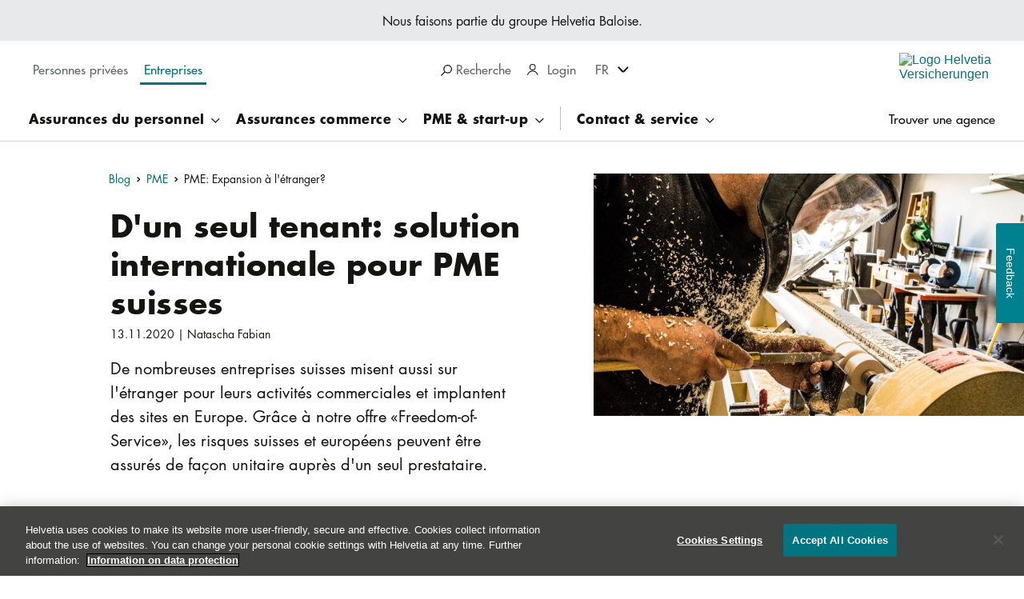

--- FILE ---
content_type: text/html; charset=UTF-8
request_url: https://www.helvetia.com/ch/web/fr/entreprises/conseils/pme/freedom-of-service.html
body_size: 17168
content:
<!DOCTYPE HTML>
<html lang="fr-CH">
<head>

<meta http-equiv="content-type" content="text/html; charset=UTF-8"/>
<meta charset="utf-8"/>
<meta http-equiv="X-UA-Compatible" content="IE=edge"/>
<meta name="viewport" content="width=device-width, initial-scale=1"/>
<meta name="format-detection" content="telephone=no"/>
<meta name="editingPage" content="/content/os/ch/web/fr/corporate-customer/guide/kmu/freedom-of-service.html"/>
<title>D&#39;un seul tenant: solution internationale pour PME suisses | Helvetia.ch</title>
<meta name="title" content="D&#39;un seul tenant: solution internationale pour PME suisses"/>
<meta name="description" content="Freedom-of-Service: la solution d&#39;assurance pour les PME à visées internationales. Risques suisses et européens assurés par un seul prestataire."/>

<meta name="robots" content="index, follow"/>
<meta content="summary" name="twitter:card"/>


<meta content="D&#39;un seul tenant: solution internationale pour PME suisses" name="twitter:title"/>
<meta content="Freedom-of-Service: la solution d&#39;assurance pour les PME à visées internationales. Risques suisses et européens assurés par un seul prestataire." name="twitter:description"/>
<meta content="https://www.helvetia.com/ch/web/fr/entreprises/conseils/pme/freedom-of-service/_jcr_content/ogImage.1647954666463.transform-fp/1200x630/freedom-of-service.jpg" name="twitter:image"/>
<meta content="D&#39;un seul tenant: solution internationale pour PME suisses" property="og:title"/>
<meta content="Freedom-of-Service: la solution d&#39;assurance pour les PME à visées internationales. Risques suisses et européens assurés par un seul prestataire." property="og:description"/>
<meta content="article" property="og:type"/>
<meta content="https://www.helvetia.com/ch/web/fr/entreprises/conseils/pme/freedom-of-service.html" property="og:url"/>
<meta content="Helvetia Assurances" property="og:site_name"/>
<meta content="https://www.helvetia.com/ch/web/fr/entreprises/conseils/pme/freedom-of-service/_jcr_content/ogImage.1647954666463.transform-fp/1200x630/freedom-of-service.jpg" property="og:image"/>
<meta content="https://www.helvetia.com/ch/web/fr/entreprises/conseils/pme/freedom-of-service/_jcr_content/ogImage.1647954666463.transform-fp/1200x630/freedom-of-service.jpg" property="og:image:secure_url"/>
<meta content="1200" property="og:image:width"/>
<meta content="630" property="og:image:height"/>
<meta property="og:locale" content="fr_FR"/>
<meta content="541447612868373" property="fb:app_id"/>

	<meta property="fb:admins" content="1377229718"/>

<meta name="release-version" content="3.127.0"/>
<meta name="street" content="street2"/>

<link rel="canonical" href="https://www.helvetia.com/ch/web/fr/entreprises/conseils/pme/freedom-of-service.html"/>



<link rel="preload" as="image" fetchpriority="high" href="/ch/web/fr/entreprises/conseils/pme/freedom-of-service/_jcr_content/whitelabelparsys-01/storystage_copy_copy/image.1736254025204.transform-fp/1920x1080/freedom-of-service.jpg" imagesrcset="/ch/web/fr/entreprises/conseils/pme/freedom-of-service/_jcr_content/whitelabelparsys-01/storystage_copy_copy/image.1736254025204.transform-fp/1920x1080/freedom-of-service.jpg 1920w 1080h,/ch/web/fr/entreprises/conseils/pme/freedom-of-service/_jcr_content/whitelabelparsys-01/storystage_copy_copy/image.1736254025204.transform-fp/1440x810/freedom-of-service.jpg 1440w 810h,/ch/web/fr/entreprises/conseils/pme/freedom-of-service/_jcr_content/whitelabelparsys-01/storystage_copy_copy/image.1736254025204.transform-fp/960x540/freedom-of-service.jpg 960w 540h,/ch/web/fr/entreprises/conseils/pme/freedom-of-service/_jcr_content/whitelabelparsys-01/storystage_copy_copy/image.1736254025204.transform-fp/480x270/freedom-of-service.jpg 480w 270h"/>




    


        <script type="text/javascript" src="//assets.adobedtm.com/a30b9ea93b0e/b27b089be484/launch-1741fb5ed52f.min.js" async></script>




<link rel="preload" href="/etc.clientlibs/os/core/clientlibs/clientlib-twenty-reduced.min.e5e386f3f084af9f192fd1f31024f3d6bbfbb6206ff2a37f349a3734ca90da37.css" as="style"/>
<link rel="preload" href="/etc.clientlibs/os/core/clientlibs/clientlib-twenty-reduced.min.235ef2272ad946db89d7bd12b9cc04aea14036e2e9701b099212fb5d52bc4cf9.js" as="script"/>
<link rel="preload" href="/etc.clientlibs/os/core/clientlibs/clientlib-js.min.a53ae4d4882604619ff46e2fa0f7a4f178aade7fc8a94e729a56b287c05ce14f.js" as="script"/>


<link rel="icon" type="image/x-icon" href="/content/dam/os/ch/web/media/favicons/favicon.ico"/>

<link rel="apple-touch-icon" sizes="180x180" href="https://www.helvetia.com/content/dam/os/ch/web/media/favicons/apple-touch-icon-180x180.png"/>
<link rel="apple-touch-icon" sizes="167x167" href="https://www.helvetia.com/content/dam/os/ch/web/media/favicons/apple-touch-icon-167x167.png"/>
<link rel="apple-touch-icon" sizes="152x152" href="https://www.helvetia.com/content/dam/os/ch/web/media/favicons/apple-touch-icon-152x152.png"/>
<link rel="apple-touch-icon" href="https://www.helvetia.com/content/dam/os/ch/web/media/favicons/apple-touch-icon-57x57.png"/>

	<link rel="alternate" href="https://www.helvetia.com/ch/web/de/geschaeftskunden/ratgeber/kmu/freedom-of-service.html" hreflang="de-CH"/>

	<link rel="alternate" href="https://www.helvetia.com/ch/web/en/corporate-customer/guide/sme/freedom-of-service.html" hreflang="en-CH"/>

	<link rel="alternate" href="https://www.helvetia.com/ch/web/fr/entreprises/conseils/pme/freedom-of-service.html" hreflang="fr-CH"/>

	<link rel="alternate" href="https://www.helvetia.com/ch/web/it/clienti-aziendali/consigli/pmi/freedom-of-service.html" hreflang="it-CH"/>




















<link rel="stylesheet" href="/etc.clientlibs/os/core/clientlibs/clientlib-twenty-reduced.min.e5e386f3f084af9f192fd1f31024f3d6bbfbb6206ff2a37f349a3734ca90da37.css" type="text/css"/>



<script type="text/javascript" src="/etc.clientlibs/os/core/clientlibs/clientlib-calc-messaging.min.4780ba570e72ef2a4e457535e7550cd5d8cfdaeceb8213008d0cc8fd4712b393.js" async></script>







<script>
	window.__onPersonalize = window.__onPersonalize || function(callback) {
		if (typeof callback === "function") {
			callback({
				status: 404,
				readyState: 4,
				responseText: "",
				data: null,
				loggedIn: "loggedout"
			});
		}
	};
</script>
</head>
<body data-cookie-duration="60" data-ecid-query-string="ecid">
<div class="uxc-a-box uxc-a-box--inner-size-full uxc-a-box--mischka">
	<div class="uxc-h-fluid-wrapper uxc-h-fluid-wrapper--extended-max-width">
		<div class="uxc-a-page-wrapper">
			
			





<!--websearchoff: all-->
<div id="dtmPageValues" data-dtm-onload="page_load" data-dtm-pageName="page||pageInfo||pageName||https://www.helvetia.com/ch/web/fr/entreprises/conseils/pme/freedom-of-service.html" data-dtm-channel="page||pageInfo||channel||helvetia:ch:web:fr:corporate-customer:guide:kmu:freedom-of-service" data-dtm-campaign="ecid" data-dtm-hierarchy="page||pageInfo||hierarchy||Assurance et prévoyance pour entreprises,Blog PME Helvetia,PME,D&#39;un seul tenant: solution internationale pour PME suisses" data-dtm-server="page||pageInfo||server||www.helvetia.com" data-dtm-siteSection1="page||category||siteSection1||corporate-customer" data-dtm-siteSection2="page||category||siteSection2||guide" data-dtm-siteSection3="page||category||siteSection3||kmu" data-dtm-siteSection4="page||category||siteSection4||freedom-of-service" data-dtm-siteSection5="page||category||siteSection5||" data-dtm-siteName="page||category||siteName||website" data-dtm-country="page||pageInfo||country||ch" data-dtm-language="page||pageInfo||language||fr" data-dtm-templateName="page||pageInfo||templateName||whitelabel" data-dtm-pageTags="page||pageInfo||tags||">
</div>
<!--websearchon: all-->









<div class="uxc-a-ajax-ipoverlay-loader" data-url="/ch/web/fr/_jcr_content.iptargeting.json" data-t-name="UXCAjaxIpoverlayLoader">
	<div class="uxc-m-screen-overlay uxc-js-m-screen-overlay uxc-state-m-screen-overlay--hidden uxc-m-screen-overlay--height-overflow" data-t-name="UXCScreenOverlay" data-overlay-id="ip-overlay" data-cookie="ip.targeting.ch" data-cookie-duration="86400" data-disable-auto-open="mobile ,tablet ,desktop ,hd">
		<div class="uxc-m-screen-overlay__background"></div>
		<div class="uxc-h-fluid-wrapper">
			<div class="uxc-m-screen-overlay__container uxc-js-m-screen-overlay__container uxc-m-screen-overlay__container--width-m">
				<div class="uxc-m-screen-overlay__inner-container uxc-js-m-screen-overlay__inner-container">
					<div class="uxc-m-screen-overlay__bar uxc-js-m-screen-overlay__bar">
						<div class="uxc-h-fluid-wrapper uxc-h-fluid-wrapper--full@tablet uxc-h-fluid-wrapper--full@desktop uxc-h-fluid-wrapper--full@hd">
							<div class="uxc-h-spacer uxc-h-spacer--xs@mobile uxc-h-spacer--m@tablet uxc-h-spacer--m@desktop uxc-h-spacer--m@hd"></div>
							<div class="row">
								<div class="col-xs-10 col-sm-7 col-md-7 col-lg-7 col-sm-offset-2 col-md-offset-2 col-lg-offset-2">
									<div class="uxc-h-spacer uxc-h-spacer--xxxxs hidden-lg"></div>
									<div class="uxc-h-typography--bold-m uxc-h-typography--bold-l@desktop uxc-h-typography--bold-xl@hd">
										<span class="uxc-js-a-ajax-ipoverlay-loader__title-placeholder"></span>
									</div>
								</div>
								<div class="col-xs-2 col-sm-1 col-md-1 col-lg-1">
									<div class="uxc-h-alignment uxc-h-alignment--right">
										<div>
											<a aria-label="close" href="javascript:;" class="uxc-m-screen-overlay__close uxc-js-m-screen-overlay__close uxc-h-hover-anchor">
												<svg class="uxc-a-icon uxc-a-icon--color-primary uxc-a-icon--hover-primary uxc-a-icon--size-m" aria-hidden="true" title="">
													<use xmlns:xlink="http://www.w3.org/1999/xlink" xlink:href="/etc.clientlibs/os/core/clientlibs/clientlib/resources/helvetia/img/ux-a-icons.svg#ux-a-icon-close-thin"></use>
												</svg>
											</a>
										</div>
									</div>
								</div>
							</div>
							<div class="uxc-h-spacer uxc-h-spacer--m"></div>
						</div>
					</div>
					<div class="uxc-m-screen-overlay__body uxc-js-m-screen-overlay__body uxc-m-screen-overlay__body--scroll-shadow" tabindex="0" data-dtm-overlayname="IP-Targeting Overlay %visitor-country">
						<div class="uxc-m-screen-overlay__body-outer">
							<div class="uxc-m-screen-overlay__body-inner">
								<div class="uxc-h-fluid-wrapper uxc-h-fluid-wrapper--full">
									<div class="row">
										<div class="uxc-h-spacer uxc-h-spacer--xs"></div>
										<div class="col-xs-12 col-sm-8 col-md-8 col-lg-8 col-sm-offset-2 col-md-offset-2 col-lg-offset-2">
											<div class="uxc-a-rich-text uxc-a-rich-text--font-size-m uxc-a-rich-text--font-size-s@tablet uxc-a-rich-text--font-size-s@mobile">
												<div class="uxc-js-a-ajax-ipoverlay-loader__richtext-placeholder"></div>
											</div>
											<div class="uxc-h-spacer uxc-h-spacer--xxxs"></div>
										</div>
									</div>
								</div>
							</div>
						</div>
					</div>
					<div class="uxc-m-screen-overlay__bar uxc-js-m-screen-overlay__bar">
						<div class="uxc-h-fluid-wrapper uxc-h-fluid-wrapper--full@tablet uxc-h-fluid-wrapper--full@desktop uxc-h-fluid-wrapper--full@hd">
							<div class="row">
								<div class="col-xs-12 col-sm-8 col-md-8 col-lg-8 col-sm-offset-2 col-md-offset-2 col-lg-offset-2">
									<div class="uxc-h-spacer uxc-h-spacer--m"></div>
									<span class="uxc-js-a-ajax-ipoverlay-loader__primary-button-placeholder">
										<a data-dtm-click-replace-placeholder="custom_links" data-dtm-customlinks="page||pageInfo||customLinks||IP-Targeting Overlay %visitor-country" data-dtm-linkposition="page||pageInfo||linkPosition||IP-Targeting Overlay %visitor-country" class="uxc-a-button uxc-a-button--primary uxc-a-button--full-width@mobile uxc-a-button--text-align-center" href="/" target="_self" tabindex="1" data-t-name="UXCButton">
											<span class="uxc-a-button__text"></span>
										</a>
									  </span>
									<div class="uxc-h-spacer uxc-h-spacer--xxxs hidden-sm hidden-md hidden-lg"></div>
									<a href="javascript:;" class="uxc-m-screen-overlay__close uxc-js-m-screen-overlay__close">
										<span class="uxc-js-a-ajax-ipoverlay-loader__secondary-button-placeholder">
											<button class="uxc-a-button uxc-a-button--gray uxc-a-button--full-width@mobile uxc-a-button--text-align-center" tabindex="2" data-t-name="UXCButton">
												<span class="uxc-a-button__text"></span>
											</button>
										</span>
									</a>
									<div class="uxc-h-spacer uxc-h-spacer--l"></div>
									<p class="uxc-h-typography--normal-xs">
										<span class="uxc-js-a-ajax-ipoverlay-loader__legal-placeholder"></span>
									</p>
									<div class="uxc-h-spacer uxc-h-spacer--m"></div>
								</div>
							</div>
						</div>
					</div>
				</div>
			</div>
		</div>
	</div>
</div>


<span class="uxc-a-link-scroll-target" data-t-name="UXCLinkScrollTarget" id="top"></span>


	
	<div class="uxc-h-sticky-wrapper--toggle-header uxc-h-sticky-wrapper" data-t-name="UXCStickyWrapper">
		<div>

<!--websearchoff: all-->
<div class="visible-md visible-lg">
	<div class="uxc-a-box uxc-a-box--inner-size-m uxc-a-box--grey">
		<p class="uxc-h-typography--normal-xs uxc-h-typography-align--center">Nous faisons partie du groupe Helvetia Baloise.
			
		</p>
	</div>
	<div class="uxc-h-fluid-wrapper">
		<div class="row">
			<div class="col-xs-5 col-md-5">
				<div class="uxc-h-spacer uxc-h-spacer--xs"></div>
				
					<nav class="uxc-m-tab-switch uxc-m-tab-switch--none" aria-label="Pages d&#39;accueil">
						<div class="uxc-h-horizontal-spacer">
							<ul class="uxc-h-horizontal-spacer__content">
								<li class="uxc-h-horizontal-spacer__item uxc-h-horizontal-spacer__item--right-xs" data-portal-visibility-hide-for-life-view>
									<a class="uxc-m-tab-switch-item " data-dtm-click="custom_links" data-dtm-customlinks="page||pageInfo||customLinks||Main Navigation:Personnes privées" data-dtm-linkposition="page||pageInfo||linkPosition||Main Navigation" href="/ch/web/fr/personnes-privees.html">
										<div class="uxc-h-typography--medium-xs">Personnes privées
										</div>
									</a>
								</li>
							
								<li class="uxc-h-horizontal-spacer__item uxc-h-horizontal-spacer__item--right-xs" data-portal-visibility-hide-for-life-view>
									<a class="uxc-m-tab-switch-item uxc-state-m-tab-switch-item--active" data-dtm-click="custom_links" data-dtm-customlinks="page||pageInfo||customLinks||Main Navigation:Entreprises" data-dtm-linkposition="page||pageInfo||linkPosition||Main Navigation" href="/ch/web/fr/entreprises.html">
										<div class="uxc-h-typography--medium-xs">Entreprises
										</div>
									</a>
								</li>
							</ul>
						</div>
					</nav>
				
				
			</div>
			<div class="col-xs-4 col-md-4">
				<div class="uxc-h-spacer uxc-h-spacer--s"></div>
				<div class="uxc-h-horizontal-spacer">
					<ul class="uxc-h-horizontal-spacer__content">
						
						
<li class="uxc-h-horizontal-spacer__item uxc-h-horizontal-spacer__item--right-m">
	<div class="uxc-h-typography--medium-xs uxc-h-typography-color--gray">
		<a class="uxc-a-link uxc-a-link--color-gray" href="javascript:;" tabindex="-1">
			<span class="uxc-m-screen-overlay__link uxc-js-m-screen-overlay__link" tabindex="0" role="region" aria-label="Recherche" data-overlay-id="search-overlay" data-t-name="UXCScreenOverlayLink" data-dtm-click="custom_links" data-dtm-customLinks="page||pageInfo||customLinks||Main Navigation:Recherche" data-dtm-linkPosition="page||pageInfo||linkPosition||Main Navigation">
				<svg aria-hidden="true" class="uxc-a-icon uxc-a-icon--color-black uxc-a-icon--size-xs uxc-a-icon--margin-left-m">
						<use xlink:href="/etc.clientlibs/os/core/clientlibs/clientlib/resources/helvetia/img/ux-a-icons.svg#ux-a-icon-search" xmlns:xlink="http://www.w3.org/1999/xlink"></use>
				</svg>
				Recherche
				
			</span>
		</a>
	</div>
</li>

						
						
<li class="uxc-h-horizontal-spacer__item ">

	

	<div class="uxc-h-personalize ">
		<nav class="uxc-m-flyout-menu" aria-label="User Login" data-t-name="UXCFlyoutMenu">
			<div class="uxc-m-flyout-menu__outer" role="tablist">
				<button aria-expanded="false" aria-haspopup="true" class="uxc-m-flyout-menu__label uxc-js-m-flyout-menu__label" role="tab">Login
				</button>
				<span class="uxc-m-flyout-menu__icon uxc-js-m-flyout-menu__icon" tabindex="0">
					<svg aria-hidden="true" class="uxc-a-icon uxc-a-icon--color-inherit uxc-a-icon--size-xs uxc-a-icon--margin-right-m" title="">
						<use xlink:href="/etc.clientlibs/os/core/clientlibs/clientlib/resources/helvetia/img/ux-a-icons.svg#ux-a-icon-profile" xmlns:xlink="http://www.w3.org/1999/xlink"></use>
					</svg>
				</span>
			</div>
			<div class="uxc-m-flyout-menu__menu uxc-js-m-flyout-menu__menu">
				
					<div class="uxc-h-spacer uxc-h-spacer--xxxs"></div>
					<div class="uxc-h-typography--medium-xs@hd uxc-h-typography--medium-xxs">
						<a class="uxc-a-link uxc-a-link--color-gray" href="/ch/web/fr/landingpages/phishing.html" data-dtm-click="custom_links||partner_login" data-dtm-customlinks="page||pageInfo||customLinks||User Login Menu:Attention Phishing" data-dtm-linkposition="page||pageInfo||linkPosition||User Login Menu" target="_self">Attention Phishing</a>
					</div>
				
					<div class="uxc-h-spacer uxc-h-spacer--s"></div>
					<div class="uxc-h-typography--medium-xs@hd uxc-h-typography--medium-xxs">
						<a class="uxc-a-link uxc-a-link--color-gray" href="https://my.helvetia.ch" data-dtm-click="custom_links||partner_login" data-dtm-customlinks="page||pageInfo||customLinks||User Login Menu:Connexion myHelvetia" data-dtm-linkposition="page||pageInfo||linkPosition||User Login Menu" target="_blank">Connexion myHelvetia</a>
					</div>
				
					<div class="uxc-h-spacer uxc-h-spacer--s"></div>
					<div class="uxc-h-typography--medium-xs@hd uxc-h-typography--medium-xxs">
						<a class="uxc-a-link uxc-a-link--color-gray" href="https://www.bvgonline.ch" data-dtm-click="custom_links||partner_login" data-dtm-customlinks="page||pageInfo||customLinks||User Login Menu:Connexion LPPonline" data-dtm-linkposition="page||pageInfo||linkPosition||User Login Menu" target="_blank">Connexion LPPonline</a>
					</div>
				
					<div class="uxc-h-spacer uxc-h-spacer--s"></div>
					<div class="uxc-h-typography--medium-xs@hd uxc-h-typography--medium-xxs">
						<a class="uxc-a-link uxc-a-link--color-gray" href="https://www.helvetia.com/ch/immoworld/app/fr/" data-dtm-click="custom_links||partner_login" data-dtm-customlinks="page||pageInfo||customLinks||User Login Menu:Connexion au cockpit de MoneyPark" data-dtm-linkposition="page||pageInfo||linkPosition||User Login Menu" target="_blank">Connexion au cockpit de MoneyPark</a>
					</div>
				
				<div class="uxc-h-spacer uxc-h-spacer--xxxs"></div>
			</div>
		</nav>
		
	</div>
</li>


						
						
<li class="uxc-h-horizontal-spacer__item uxc-h-horizontal-spacer__item--right-m">
	<nav class="uxc-m-flyout-menu" aria-label="Sélection de la langue" data-t-name="UXCFlyoutMenu">
		<div class="uxc-m-flyout-menu__outer" role="tablist">
			<button class="uxc-m-flyout-menu__label uxc-js-m-flyout-menu__label" aria-haspopup="true" aria-expanded="false" role="tab">FR</button>
			<span class="uxc-m-flyout-menu__icon uxc-js-m-flyout-menu__icon" tabindex="0">
				<svg class="uxc-a-icon uxc-a-icon--color-inherit uxc-a-icon--size-xs uxc-a-icon--margin-right-m" aria-hidden="true" title="à bas">
					<use xmlns:xlink="http://www.w3.org/1999/xlink" xlink:href="/etc.clientlibs/os/core/clientlibs/clientlib/resources/helvetia/img/ux-a-icons.svg#ux-a-icon-arrow-down-bold"></use>
				</svg>
			</span>
		</div>
		<div class="uxc-m-flyout-menu__menu uxc-js-m-flyout-menu__menu">
			<div class="uxc-h-spacer uxc-h-spacer--xxxs"></div>
			
				<div class="uxc-h-typography--normal-xs">
					<a data-dtm-click="custom_links" data-dtm-linkposition="page||pageInfo||linkPosition||Main Navigation" data-dtm-customlinks="page||pageInfo||customLinks||Main Navigation:DE" class="uxc-a-link uxc-a-link--color-gray" href="/ch/web/de/geschaeftskunden/ratgeber/kmu/freedom-of-service.html">
						DE
					</a>
				</div>
				<div class="uxc-h-spacer uxc-h-spacer--s"></div>
			
				<div class="uxc-h-typography--normal-xs">
					<a data-dtm-click="custom_links" data-dtm-linkposition="page||pageInfo||linkPosition||Main Navigation" data-dtm-customlinks="page||pageInfo||customLinks||Main Navigation:IT" class="uxc-a-link uxc-a-link--color-gray" href="/ch/web/it/clienti-aziendali/consigli/pmi/freedom-of-service.html">
						IT
					</a>
				</div>
				<div class="uxc-h-spacer uxc-h-spacer--s"></div>
			
				<div class="uxc-h-typography--normal-xs">
					<a data-dtm-click="custom_links" data-dtm-linkposition="page||pageInfo||linkPosition||Main Navigation" data-dtm-customlinks="page||pageInfo||customLinks||Main Navigation:EN" class="uxc-a-link uxc-a-link--color-gray" href="/ch/web/en/corporate-customer/guide/sme/freedom-of-service.html">
						EN
					</a>
				</div>
				
			
			<div class="uxc-h-spacer uxc-h-spacer--xxxs"></div>
		</div>
	</nav>
</li>



<script data-t-name="UXCCookie" type="text/json">
  {
    "name": "home.ch.web",
    "data": "/content/os/ch/web/fr/corporate-customer",
    "duration": "31536000"
  }
</script>


					</ul>
				</div>
			</div>
			<div class="col-xs-3 col-md-3">
				<div class="uxc-h-spacer uxc-h-spacer--xxs"></div>
				<div class="uxc-h-position-absolute uxc-h-position-absolute--right">
					<div class="uxc-h-position-absolute__content">
						<a class="uxc-a-link" data-dtm-click="custom_links" data-dtm-customlinks="page||pageInfo||customLinks||Main Navigation:Logo" data-dtm-linkposition="page||pageInfo||linkPosition||Main Navigation" href="/ch/web/fr/entreprises.html">
							<div class="visible-md visible-lg">
								<img alt="Logo Helvetia Versicherungen" class="uxc-a-logo uxc-state-lazyload" data-src="/content/dam/os/ch/web/media/logos/helvetia-logo-color-pos-170px.svg" src="[data-uri]"/>
							</div>
						</a>
					</div>
				</div>
			</div>
		</div>
		<div class="uxc-h-spacer uxc-h-spacer--xxs"></div>
	</div>
	<div class="visible-md visible-lg">
		
			<nav class="uxc-m-twenty-main-navigation uxc-js-m-twenty-main-navigation" aria-label="Navigation" data-t-name="UXCTwentyMainNavigation" data-css-property-settings="{&quot;--header-height&quot;:{&quot;selector&quot;:{&quot;name&quot;:&quot;.uxc-h-sticky-wrapper--toggle-header&quot;,&quot;properties&quot;:[&quot;height&quot;]}},&quot;--sticky-footer-height&quot;:{&quot;selector&quot;:{&quot;name&quot;:&quot;.uxc-m-bottom-tabs&quot;,&quot;properties&quot;:[&quot;height&quot;]}}}">
				<div class="uxc-h-fluid-wrapper uxc-h-fluid-wrapper--extended-max-width">
					<div class="uxc-a-box uxc-a-box--inner-size-full uxc-a-box--white">
						<div class="uxc-h-fluid-wrapper">
							<ul class="uxc-m-twenty-main-navigation__list-l1">
								
								<li class="uxc-m-twenty-main-navigation__list-item-l1">
									<button aria-expanded="false" class="uxc-m-twenty-main-navigation__flyout-toggle uxc-js-m-twenty-main-navigation__flyout-toggle " data-dtm-click="custom_links" data-dtm-customLinks="page||pageInfo||customLinks||Main Navigation:Assurances du personnel" data-dtm-linkPosition="page||pageInfo||linkPosition||Main Navigation" data-portal-visibility-hide-for-life-view>
											<span class="uxc-h-typography--bold-xs">
												Assurances du personnel
											</span>
									</button>
									<div class="uxc-m-twenty-main-navigation__flyout uxc-js-m-twenty-main-navigation__flyout uxc-m-twenty-main-navigation__flyout--teaser">
										<div class="uxc-m-twenty-main-navigation__flyout-content-wrapper uxc-js-m-twenty-main-navigation__flyout-content-wrapper">
											<div class="uxc-a-box uxc-a-box--inner-size-full uxc-a-box--white uxc-a-box--full-height">
												<div class="uxc-h-spacer uxc-h-spacer--xl"></div>
												<div class="uxc-h-fluid-wrapper">
													
														<div class="row">
															<div class="col-md-3">
																<ul class="uxc-m-twenty-main-navigation__list-l2">
																	<li class="uxc-m-twenty-main-navigation__list-item-l2">
																		<div class="uxc-h-typography--bold-l uxc-h-typography-spacer--s">
																			Prévoyance professionnelle
																		</div>
																		<ul class="uxc-m-twenty-main-navigation__list-l3">
																			<li class="uxc-m-twenty-main-navigation__list-item-l3" data-portal-visibility-hide-for-life-view>
																				<div class="uxc-h-typography--medium-s uxc-h-typography-spacer--xs">
																					<a class="uxc-a-link uxc-a-link--color-black" data-dtm-click="custom_links" data-dtm-customlinks="page||pageInfo||customLinks||Main Navigation:Assurances du personnel::Pour employeurs" data-dtm-linkposition="page||pageInfo||linkPosition||Main Navigation" href="/ch/web/fr/entreprises/prevoyance/prevoyance-professionnelle/employeurs.html">
																						Pour employeurs
																					</a>
																				</div>
																			</li>
																			
																		
																			<li class="uxc-m-twenty-main-navigation__list-item-l3" data-portal-visibility-hide-for-life-view>
																				<div class="uxc-h-typography--medium-s uxc-h-typography-spacer--xs">
																					<a class="uxc-a-link uxc-a-link--color-black" data-dtm-click="custom_links" data-dtm-customlinks="page||pageInfo||customLinks||Main Navigation:Assurances du personnel::Pour salariés" data-dtm-linkposition="page||pageInfo||linkPosition||Main Navigation" href="/ch/web/fr/entreprises/prevoyance/prevoyance-professionnelle/salaries.html">
																						Pour salariés
																					</a>
																				</div>
																			</li>
																			<li class="uxc-m-twenty-main-navigation__list-item-l3">
																				<div class="uxc-h-spacer uxc-h-spacer--xs"></div>
																				<a class="uxc-a-link-action uxc-a-link-action--right uxc-a-link-action--size-m uxc-a-link-action--arrow-right-long uxc-a-link-action--color-black uxc-a-link-action--inline uxc-a-link-action--word-wrap" data-dtm-click="custom_links" data-dtm-customlinks="page||pageInfo||customLinks||Main Navigation:Assurances du personnel::Vers l’aperçu" data-dtm-linkposition="page||pageInfo||linkPosition||Main Navigation" href="/ch/web/fr/entreprises/prevoyance/prevoyance-professionnelle.html">Vers l’aperçu</a>
																				<div class="uxc-h-spacer uxc-h-spacer--s"></div>
																			</li>
																		</ul>
																	</li>
																</ul>
																<div class="uxc-h-spacer uxc-h-spacer--l"></div>
															</div>
														
															<div class="col-md-3">
																<ul class="uxc-m-twenty-main-navigation__list-l2">
																	<li class="uxc-m-twenty-main-navigation__list-item-l2">
																		<div class="uxc-h-typography--bold-l uxc-h-typography-spacer--s">
																			Santé
																		</div>
																		<ul class="uxc-m-twenty-main-navigation__list-l3">
																			<li class="uxc-m-twenty-main-navigation__list-item-l3" data-portal-visibility-hide-for-life-view>
																				<div class="uxc-h-typography--medium-s uxc-h-typography-spacer--xs">
																					<a class="uxc-a-link uxc-a-link--color-black" data-dtm-click="custom_links" data-dtm-customlinks="page||pageInfo||customLinks||Main Navigation:Assurances du personnel::Assurance accidents" data-dtm-linkposition="page||pageInfo||linkPosition||Main Navigation" href="/ch/web/fr/entreprises/prevoyance/sante/assurance-accident.html">
																						Assurance accidents
																					</a>
																				</div>
																			</li>
																			
																		
																			<li class="uxc-m-twenty-main-navigation__list-item-l3" data-portal-visibility-hide-for-life-view>
																				<div class="uxc-h-typography--medium-s uxc-h-typography-spacer--xs">
																					<a class="uxc-a-link uxc-a-link--color-black" data-dtm-click="custom_links" data-dtm-customlinks="page||pageInfo||customLinks||Main Navigation:Assurances du personnel::Indemnité journalière en cas de maladie" data-dtm-linkposition="page||pageInfo||linkPosition||Main Navigation" href="/ch/web/fr/entreprises/prevoyance/sante/indemnite-et-journaliere-maladie.html">
																						Indemnité journalière en cas de maladie
																					</a>
																				</div>
																			</li>
																			
																		</ul>
																	</li>
																</ul>
																<div class="uxc-h-spacer uxc-h-spacer--l"></div>
															</div>
														
															<div class="col-md-3">
																<ul class="uxc-m-twenty-main-navigation__list-l2">
																	<li class="uxc-m-twenty-main-navigation__list-item-l2">
																		<div class="uxc-h-typography--bold-l uxc-h-typography-spacer--s">
																			Service
																		</div>
																		<ul class="uxc-m-twenty-main-navigation__list-l3">
																			<li class="uxc-m-twenty-main-navigation__list-item-l3" data-portal-visibility-hide-for-life-view>
																				<div class="uxc-h-typography--medium-s uxc-h-typography-spacer--xs">
																					<a class="uxc-a-link uxc-a-link--color-black" data-dtm-click="custom_links" data-dtm-customlinks="page||pageInfo||customLinks||Main Navigation:Assurances du personnel::Prévention: Santé psychique" data-dtm-linkposition="page||pageInfo||linkPosition||Main Navigation" href="/ch/web/fr/entreprises/prevoyance/service/sante-psychique.html">
																						Prévention: Santé psychique
																					</a>
																				</div>
																			</li>
																			
																		
																			<li class="uxc-m-twenty-main-navigation__list-item-l3" data-portal-visibility-hide-for-life-view>
																				<div class="uxc-h-typography--medium-s uxc-h-typography-spacer--xs">
																					<a class="uxc-a-link uxc-a-link--color-black" data-dtm-click="custom_links" data-dtm-customlinks="page||pageInfo||customLinks||Main Navigation:Assurances du personnel::Case Management" data-dtm-linkposition="page||pageInfo||linkPosition||Main Navigation" href="/ch/web/fr/entreprises/prevoyance/service/case-management.html">
																						Case Management
																					</a>
																				</div>
																			</li>
																			
																		</ul>
																	</li>
																</ul>
																<div class="uxc-h-spacer uxc-h-spacer--l"></div>
															</div>
														</div>
													
													
	<div class="uxc-m-twenty-main-navigation__teaser uxc-js-m-twenty-main-navigation__teaser">
		<div class="uxc-h-spacer uxc-h-spacer--xl"></div>
		<div class="uxc-h-typography--normal-xs uxc-h-typography-spacer--xxs">
			Check-up PME
		</div>
		<div class="uxc-h-typography--bold-l uxc-h-typography-spacer--xs">
			Votre entreprise est-elle bien assurée?
		</div>
		
	
	<a class="uxc-a-button uxc-a-button--primary uxc-a-button--text-align-left" data-dtm-click="custom_links" data-dtm-customlinks="page||pageInfo||customLinks||Navigation Teaser:KMU-Check:Votre entreprise est-elle bien assurée?:Lancer le check-up PME:Lancer le check-up PME" data-dtm-linkposition="page||pageInfo||linkPosition||Navigation Teaser:KMU-Check:Votre entreprise est-elle bien assurée?:Lancer le check-up PME" href="/ch/web/fr/entreprises/contact/service/check-pme.html" target="_self" tabindex="0" data-t-name="UXCButton" role="button">
		<span class="uxc-a-button__text">
			Lancer le check-up PME
		</span>
	</a>
	
	

	
	
	
	
	
	

		<div class="uxc-h-spacer uxc-h-spacer--s"></div>
		<figure class="uxc-a-image">
			<div class="uxc-a-image__picture uxc-a-image__picture--ratio uxc-a-image__picture--16x9 uxc-a-image__picture--center">
				<img alt="kmu-check-1" class="uxc-a-image__img uxc-state-lazyload" data-sizes="auto" data-src="/ch/web/fr/entreprises/prevoyance/_jcr_content/navigationTeaser/image.1738238178113.transform-fp/1920x1080/kmu-check-1.jpg" data-srcset="/ch/web/fr/entreprises/prevoyance/_jcr_content/navigationTeaser/image.1738238178113.transform-fp/1920x1080/kmu-check-1.jpg 1920w 1080h,/ch/web/fr/entreprises/prevoyance/_jcr_content/navigationTeaser/image.1738238178113.transform-fp/1440x810/kmu-check-1.jpg 1440w 810h,/ch/web/fr/entreprises/prevoyance/_jcr_content/navigationTeaser/image.1738238178113.transform-fp/960x540/kmu-check-1.jpg 960w 540h,/ch/web/fr/entreprises/prevoyance/_jcr_content/navigationTeaser/image.1738238178113.transform-fp/480x270/kmu-check-1.jpg 480w 270h" src="[data-uri]"/>
				<noscript>
					<img alt="kmu-check-1" class="uxc-a-image__img" src="/ch/web/fr/entreprises/prevoyance/_jcr_content/navigationTeaser/image.1738238178113.transform-fp/1920x1080/kmu-check-1.jpg"/>
				</noscript>
			</div>
		</figure>
		<div class="uxc-h-spacer uxc-h-spacer--l"></div>
	</div>
	

												</div>
											</div>
										</div>
									</div>
								</li>
								
							
								
								<li class="uxc-m-twenty-main-navigation__list-item-l1">
									<button aria-expanded="false" class="uxc-m-twenty-main-navigation__flyout-toggle uxc-js-m-twenty-main-navigation__flyout-toggle " data-dtm-click="custom_links" data-dtm-customLinks="page||pageInfo||customLinks||Main Navigation:Assurances commerce" data-dtm-linkPosition="page||pageInfo||linkPosition||Main Navigation" data-portal-visibility-hide-for-life-view>
											<span class="uxc-h-typography--bold-xs">
												Assurances commerce
											</span>
									</button>
									<div class="uxc-m-twenty-main-navigation__flyout uxc-js-m-twenty-main-navigation__flyout uxc-m-twenty-main-navigation__flyout--teaser">
										<div class="uxc-m-twenty-main-navigation__flyout-content-wrapper uxc-js-m-twenty-main-navigation__flyout-content-wrapper">
											<div class="uxc-a-box uxc-a-box--inner-size-full uxc-a-box--white uxc-a-box--full-height">
												<div class="uxc-h-spacer uxc-h-spacer--xl"></div>
												<div class="uxc-h-fluid-wrapper">
													
														<div class="row">
															<div class="col-md-3">
																<ul class="uxc-m-twenty-main-navigation__list-l2">
																	<li class="uxc-m-twenty-main-navigation__list-item-l2">
																		<div class="uxc-h-typography--bold-l uxc-h-typography-spacer--s">
																			Choses &amp; responsabilité
																		</div>
																		<ul class="uxc-m-twenty-main-navigation__list-l3">
																			<li class="uxc-m-twenty-main-navigation__list-item-l3" data-portal-visibility-hide-for-life-view>
																				<div class="uxc-h-typography--medium-s uxc-h-typography-spacer--xs">
																					<a class="uxc-a-link uxc-a-link--color-black" data-dtm-click="custom_links" data-dtm-customlinks="page||pageInfo||customLinks||Main Navigation:Assurances commerce::RC professionnelle et entreprise" data-dtm-linkposition="page||pageInfo||linkPosition||Main Navigation" href="/ch/web/fr/entreprises/assurances/choses-responsabilite/assurance-rc-entreprise.html">
																						RC professionnelle et entreprise
																					</a>
																				</div>
																			</li>
																			
																		
																			<li class="uxc-m-twenty-main-navigation__list-item-l3" data-portal-visibility-hide-for-life-view>
																				<div class="uxc-h-typography--medium-s uxc-h-typography-spacer--xs">
																					<a class="uxc-a-link uxc-a-link--color-black" data-dtm-click="custom_links" data-dtm-customlinks="page||pageInfo||customLinks||Main Navigation:Assurances commerce::Cautions et garanties de construction" data-dtm-linkposition="page||pageInfo||linkPosition||Main Navigation" href="/ch/web/fr/entreprises/assurances/choses-responsabilite/assurance-caution.html">
																						Cautions et garanties de construction
																					</a>
																				</div>
																			</li>
																			
																		
																			<li class="uxc-m-twenty-main-navigation__list-item-l3" data-portal-visibility-hide-for-life-view>
																				<div class="uxc-h-typography--medium-s uxc-h-typography-spacer--xs">
																					<a class="uxc-a-link uxc-a-link--color-black" data-dtm-click="custom_links" data-dtm-customlinks="page||pageInfo||customLinks||Main Navigation:Assurances commerce::Assurance choses" data-dtm-linkposition="page||pageInfo||linkPosition||Main Navigation" href="/ch/web/fr/entreprises/assurances/choses-responsabilite/assurance-choses.html">
																						Assurance choses
																					</a>
																				</div>
																			</li>
																			
																		
																			<li class="uxc-m-twenty-main-navigation__list-item-l3" data-portal-visibility-hide-for-life-view>
																				<div class="uxc-h-typography--medium-s uxc-h-typography-spacer--xs">
																					<a class="uxc-a-link uxc-a-link--color-black" data-dtm-click="custom_links" data-dtm-customlinks="page||pageInfo||customLinks||Main Navigation:Assurances commerce::Assurance bâtiment" data-dtm-linkposition="page||pageInfo||linkPosition||Main Navigation" href="/ch/web/fr/entreprises/assurances/choses-responsabilite/assurance-batiment.html">
																						Assurance bâtiment
																					</a>
																				</div>
																			</li>
																			
																		
																			<li class="uxc-m-twenty-main-navigation__list-item-l3" data-portal-visibility-hide-for-life-view>
																				<div class="uxc-h-typography--medium-s uxc-h-typography-spacer--xs">
																					<a class="uxc-a-link uxc-a-link--color-black" data-dtm-click="custom_links" data-dtm-customlinks="page||pageInfo||customLinks||Main Navigation:Assurances commerce::Protection juridique" data-dtm-linkposition="page||pageInfo||linkPosition||Main Navigation" href="/ch/web/fr/entreprises/assurances/choses-responsabilite/protection-juridique.html">
																						Protection juridique
																					</a>
																				</div>
																			</li>
																			<li class="uxc-m-twenty-main-navigation__list-item-l3">
																				<div class="uxc-h-spacer uxc-h-spacer--xs"></div>
																				<a class="uxc-a-link-action uxc-a-link-action--right uxc-a-link-action--size-m uxc-a-link-action--arrow-right-long uxc-a-link-action--color-black uxc-a-link-action--inline uxc-a-link-action--word-wrap" data-dtm-click="custom_links" data-dtm-customlinks="page||pageInfo||customLinks||Main Navigation:Assurances commerce::Toutes les assurances" data-dtm-linkposition="page||pageInfo||linkPosition||Main Navigation" href="/ch/web/fr/entreprises/assurances/choses-responsabilite.html">Toutes les assurances</a>
																				<div class="uxc-h-spacer uxc-h-spacer--s"></div>
																			</li>
																		</ul>
																	</li>
																</ul>
																<div class="uxc-h-spacer uxc-h-spacer--l"></div>
															</div>
														
															<div class="col-md-3">
																<ul class="uxc-m-twenty-main-navigation__list-l2">
																	<li class="uxc-m-twenty-main-navigation__list-item-l2">
																		<div class="uxc-h-typography--bold-l uxc-h-typography-spacer--s">
																			Transport &amp; véhicules
																		</div>
																		<ul class="uxc-m-twenty-main-navigation__list-l3">
																			<li class="uxc-m-twenty-main-navigation__list-item-l3" data-portal-visibility-hide-for-life-view>
																				<div class="uxc-h-typography--medium-s uxc-h-typography-spacer--xs">
																					<a class="uxc-a-link uxc-a-link--color-black" data-dtm-click="custom_links" data-dtm-customlinks="page||pageInfo||customLinks||Main Navigation:Assurances commerce::Assurance transport" data-dtm-linkposition="page||pageInfo||linkPosition||Main Navigation" href="/ch/web/fr/entreprises/assurances/transport-vehicules/assurance-transport.html">
																						Assurance transport
																					</a>
																				</div>
																			</li>
																			
																		
																			<li class="uxc-m-twenty-main-navigation__list-item-l3" data-portal-visibility-hide-for-life-view>
																				<div class="uxc-h-typography--medium-s uxc-h-typography-spacer--xs">
																					<a class="uxc-a-link uxc-a-link--color-black" data-dtm-click="custom_links" data-dtm-customlinks="page||pageInfo||customLinks||Main Navigation:Assurances commerce::Assurance flotte" data-dtm-linkposition="page||pageInfo||linkPosition||Main Navigation" href="/ch/web/fr/entreprises/assurances/transport-vehicules/assurance-flotte.html">
																						Assurance flotte
																					</a>
																				</div>
																			</li>
																			
																		
																			<li class="uxc-m-twenty-main-navigation__list-item-l3" data-portal-visibility-hide-for-life-view>
																				<div class="uxc-h-typography--medium-s uxc-h-typography-spacer--xs">
																					<a class="uxc-a-link uxc-a-link--color-black" data-dtm-click="custom_links" data-dtm-customlinks="page||pageInfo||customLinks||Main Navigation:Assurances commerce::Assurance événement" data-dtm-linkposition="page||pageInfo||linkPosition||Main Navigation" href="/ch/web/fr/entreprises/assurances/transport-vehicules/assurance-evenement.html">
																						Assurance événement
																					</a>
																				</div>
																			</li>
																			<li class="uxc-m-twenty-main-navigation__list-item-l3">
																				<div class="uxc-h-spacer uxc-h-spacer--xs"></div>
																				<a class="uxc-a-link-action uxc-a-link-action--right uxc-a-link-action--size-m uxc-a-link-action--arrow-right-long uxc-a-link-action--color-black uxc-a-link-action--inline uxc-a-link-action--word-wrap" data-dtm-click="custom_links" data-dtm-customlinks="page||pageInfo||customLinks||Main Navigation:Assurances commerce::Toutes les assurances" data-dtm-linkposition="page||pageInfo||linkPosition||Main Navigation" href="/ch/web/fr/entreprises/assurances/transport-vehicules.html">Toutes les assurances</a>
																				<div class="uxc-h-spacer uxc-h-spacer--s"></div>
																			</li>
																		</ul>
																	</li>
																</ul>
																<div class="uxc-h-spacer uxc-h-spacer--l"></div>
															</div>
														
															<div class="col-md-3">
																<ul class="uxc-m-twenty-main-navigation__list-l2">
																	<li class="uxc-m-twenty-main-navigation__list-item-l2">
																		<div class="uxc-h-typography--bold-l uxc-h-typography-spacer--s">
																			Cyber
																		</div>
																		<ul class="uxc-m-twenty-main-navigation__list-l3">
																			<li class="uxc-m-twenty-main-navigation__list-item-l3" data-portal-visibility-hide-for-life-view>
																				<div class="uxc-h-typography--medium-s uxc-h-typography-spacer--xs">
																					<a class="uxc-a-link uxc-a-link--color-black" data-dtm-click="custom_links" data-dtm-customlinks="page||pageInfo||customLinks||Main Navigation:Assurances commerce::Cyber-prévention" data-dtm-linkposition="page||pageInfo||linkPosition||Main Navigation" href="/ch/web/fr/entreprises/assurances/cyber.html">
																						Cyber-prévention
																					</a>
																				</div>
																			</li>
																			
																		
																			<li class="uxc-m-twenty-main-navigation__list-item-l3" data-portal-visibility-hide-for-life-view>
																				<div class="uxc-h-typography--medium-s uxc-h-typography-spacer--xs">
																					<a class="uxc-a-link uxc-a-link--color-black" data-dtm-click="custom_links" data-dtm-customlinks="page||pageInfo||customLinks||Main Navigation:Assurances commerce::Cyber-assurance" data-dtm-linkposition="page||pageInfo||linkPosition||Main Navigation" href="/ch/web/fr/entreprises/assurances/cyber/cyber-assurance.html">
																						Cyber-assurance
																					</a>
																				</div>
																			</li>
																			
																		</ul>
																	</li>
																</ul>
																<div class="uxc-h-spacer uxc-h-spacer--l"></div>
															</div>
														</div>
													
													
	<div class="uxc-m-twenty-main-navigation__teaser uxc-js-m-twenty-main-navigation__teaser">
		<div class="uxc-h-spacer uxc-h-spacer--xl"></div>
		<div class="uxc-h-typography--normal-xs uxc-h-typography-spacer--xxs">
			Check-up PME
		</div>
		<div class="uxc-h-typography--bold-l uxc-h-typography-spacer--xs">
			Votre entreprise est-elle bien assurée?
		</div>
		
	
	<a class="uxc-a-button uxc-a-button--primary uxc-a-button--text-align-left" data-dtm-click="custom_links" data-dtm-customlinks="page||pageInfo||customLinks||Navigation Teaser:KMU-Check:Votre entreprise est-elle bien assurée?:Lancer le check-up PME:Lancer le check-up PME" data-dtm-linkposition="page||pageInfo||linkPosition||Navigation Teaser:KMU-Check:Votre entreprise est-elle bien assurée?:Lancer le check-up PME" href="/ch/web/fr/entreprises/contact/service/check-pme.html" target="_self" tabindex="0" data-t-name="UXCButton" role="button">
		<span class="uxc-a-button__text">
			Lancer le check-up PME
		</span>
	</a>
	
	

	
	
	
	
	
	

		<div class="uxc-h-spacer uxc-h-spacer--s"></div>
		<figure class="uxc-a-image">
			<div class="uxc-a-image__picture uxc-a-image__picture--ratio uxc-a-image__picture--16x9 uxc-a-image__picture--center">
				<img alt="kmu-check-1" class="uxc-a-image__img uxc-state-lazyload" data-sizes="auto" data-src="/ch/web/fr/entreprises/assurances/_jcr_content/navigationTeaser/image.1677839466612.transform-fp/1920x1080/kmu-check-1.jpg" data-srcset="/ch/web/fr/entreprises/assurances/_jcr_content/navigationTeaser/image.1677839466612.transform-fp/1920x1080/kmu-check-1.jpg 1920w 1080h,/ch/web/fr/entreprises/assurances/_jcr_content/navigationTeaser/image.1677839466612.transform-fp/1440x810/kmu-check-1.jpg 1440w 810h,/ch/web/fr/entreprises/assurances/_jcr_content/navigationTeaser/image.1677839466612.transform-fp/960x540/kmu-check-1.jpg 960w 540h,/ch/web/fr/entreprises/assurances/_jcr_content/navigationTeaser/image.1677839466612.transform-fp/480x270/kmu-check-1.jpg 480w 270h" src="[data-uri]"/>
				<noscript>
					<img alt="kmu-check-1" class="uxc-a-image__img" src="/ch/web/fr/entreprises/assurances/_jcr_content/navigationTeaser/image.1677839466612.transform-fp/1920x1080/kmu-check-1.jpg"/>
				</noscript>
			</div>
		</figure>
		<div class="uxc-h-spacer uxc-h-spacer--l"></div>
	</div>
	

												</div>
											</div>
										</div>
									</div>
								</li>
								
							
								
								<li class="uxc-m-twenty-main-navigation__list-item-l1">
									<button aria-expanded="false" class="uxc-m-twenty-main-navigation__flyout-toggle uxc-js-m-twenty-main-navigation__flyout-toggle " data-dtm-click="custom_links" data-dtm-customLinks="page||pageInfo||customLinks||Main Navigation:PME &amp; start-up" data-dtm-linkPosition="page||pageInfo||linkPosition||Main Navigation" data-portal-visibility-hide-for-life-view>
											<span class="uxc-h-typography--bold-xs">
												PME &amp; start-up
											</span>
									</button>
									<div class="uxc-m-twenty-main-navigation__flyout uxc-js-m-twenty-main-navigation__flyout uxc-m-twenty-main-navigation__flyout--teaser">
										<div class="uxc-m-twenty-main-navigation__flyout-content-wrapper uxc-js-m-twenty-main-navigation__flyout-content-wrapper">
											<div class="uxc-a-box uxc-a-box--inner-size-full uxc-a-box--white uxc-a-box--full-height">
												<div class="uxc-h-spacer uxc-h-spacer--xl"></div>
												<div class="uxc-h-fluid-wrapper">
													
														<div class="row">
															<div class="col-md-3">
																<ul class="uxc-m-twenty-main-navigation__list-l2">
																	<li class="uxc-m-twenty-main-navigation__list-item-l2">
																		<div class="uxc-h-typography--bold-l uxc-h-typography-spacer--s">
																			Offre
																		</div>
																		<ul class="uxc-m-twenty-main-navigation__list-l3">
																			<li class="uxc-m-twenty-main-navigation__list-item-l3" data-portal-visibility-hide-for-life-view>
																				<div class="uxc-h-typography--medium-s uxc-h-typography-spacer--xs">
																					<a class="uxc-a-link uxc-a-link--color-black" data-dtm-click="custom_links" data-dtm-customlinks="page||pageInfo||customLinks||Main Navigation:PME &amp; start-up::Assurance de commerce PME" data-dtm-linkposition="page||pageInfo||linkPosition||Main Navigation" href="/ch/web/fr/entreprises/pme/assurances/assurance-commerce.html">
																						Assurance de commerce PME
																					</a>
																				</div>
																			</li>
																			
																		
																			<li class="uxc-m-twenty-main-navigation__list-item-l3" data-portal-visibility-hide-for-life-view>
																				<div class="uxc-h-typography--medium-s uxc-h-typography-spacer--xs">
																					<a class="uxc-a-link uxc-a-link--color-black" data-dtm-click="custom_links" data-dtm-customlinks="page||pageInfo||customLinks||Main Navigation:PME &amp; start-up::Assurance start-up" data-dtm-linkposition="page||pageInfo||linkPosition||Main Navigation" href="/ch/web/fr/entreprises/pme/assurances/assurance-startup.html">
																						Assurance start-up
																					</a>
																				</div>
																			</li>
																			
																		</ul>
																	</li>
																</ul>
																<div class="uxc-h-spacer uxc-h-spacer--l"></div>
															</div>
														</div>
													
													
	<div class="uxc-m-twenty-main-navigation__teaser uxc-js-m-twenty-main-navigation__teaser">
		<div class="uxc-h-spacer uxc-h-spacer--xl"></div>
		<div class="uxc-h-typography--normal-xs uxc-h-typography-spacer--xxs">
			Check-up PME
		</div>
		<div class="uxc-h-typography--bold-l uxc-h-typography-spacer--xs">
			Votre entreprise est-elle bien assurée?
		</div>
		
	
	<a class="uxc-a-button uxc-a-button--primary uxc-a-button--text-align-left" data-dtm-click="custom_links" data-dtm-customlinks="page||pageInfo||customLinks||Navigation Teaser:KMU-Check:Votre entreprise est-elle bien assurée?:Lancer le check-up PME:Lancer le check-up PME" data-dtm-linkposition="page||pageInfo||linkPosition||Navigation Teaser:KMU-Check:Votre entreprise est-elle bien assurée?:Lancer le check-up PME" href="/ch/web/fr/entreprises/contact/service/check-pme.html" target="_self" tabindex="0" data-t-name="UXCButton" role="button">
		<span class="uxc-a-button__text">
			Lancer le check-up PME
		</span>
	</a>
	
	

	
	
	
	
	
	

		<div class="uxc-h-spacer uxc-h-spacer--s"></div>
		<figure class="uxc-a-image">
			<div class="uxc-a-image__picture uxc-a-image__picture--ratio uxc-a-image__picture--16x9 uxc-a-image__picture--center">
				<img alt="kmu-check-1" class="uxc-a-image__img uxc-state-lazyload" data-sizes="auto" data-src="/ch/web/fr/entreprises/pme/_jcr_content/navigationTeaser/image.1738237985217.transform-fp/1920x1080/kmu-check-1.jpg" data-srcset="/ch/web/fr/entreprises/pme/_jcr_content/navigationTeaser/image.1738237985217.transform-fp/1920x1080/kmu-check-1.jpg 1920w 1080h,/ch/web/fr/entreprises/pme/_jcr_content/navigationTeaser/image.1738237985217.transform-fp/1440x810/kmu-check-1.jpg 1440w 810h,/ch/web/fr/entreprises/pme/_jcr_content/navigationTeaser/image.1738237985217.transform-fp/960x540/kmu-check-1.jpg 960w 540h,/ch/web/fr/entreprises/pme/_jcr_content/navigationTeaser/image.1738237985217.transform-fp/480x270/kmu-check-1.jpg 480w 270h" src="[data-uri]"/>
				<noscript>
					<img alt="kmu-check-1" class="uxc-a-image__img" src="/ch/web/fr/entreprises/pme/_jcr_content/navigationTeaser/image.1738237985217.transform-fp/1920x1080/kmu-check-1.jpg"/>
				</noscript>
			</div>
		</figure>
		<div class="uxc-h-spacer uxc-h-spacer--l"></div>
	</div>
	

												</div>
											</div>
										</div>
									</div>
								</li>
								
							
								<li class="uxc-m-twenty-main-navigation__list-item-l1">
									<div class="uxc-m-twenty-main-navigation__list-item-separator"></div>
								</li>
								<li class="uxc-m-twenty-main-navigation__list-item-l1">
									<button aria-expanded="false" class="uxc-m-twenty-main-navigation__flyout-toggle uxc-js-m-twenty-main-navigation__flyout-toggle " data-dtm-click="custom_links" data-dtm-customLinks="page||pageInfo||customLinks||Main Navigation:Contact &amp; service" data-dtm-linkPosition="page||pageInfo||linkPosition||Main Navigation" data-portal-visibility-hide-for-life-view>
											<span class="uxc-h-typography--bold-xs">
												Contact &amp; service
											</span>
									</button>
									<div class="uxc-m-twenty-main-navigation__flyout uxc-js-m-twenty-main-navigation__flyout ">
										<div class="uxc-m-twenty-main-navigation__flyout-content-wrapper uxc-js-m-twenty-main-navigation__flyout-content-wrapper">
											<div class="uxc-a-box uxc-a-box--inner-size-full uxc-a-box--white uxc-a-box--full-height">
												<div class="uxc-h-spacer uxc-h-spacer--xl"></div>
												<div class="uxc-h-fluid-wrapper">
													
														<div class="row">
															<div class="col-md-3">
																<ul class="uxc-m-twenty-main-navigation__list-l2">
																	<li class="uxc-m-twenty-main-navigation__list-item-l2">
																		<div class="uxc-h-typography--bold-l uxc-h-typography-spacer--s">
																			Contact
																		</div>
																		<ul class="uxc-m-twenty-main-navigation__list-l3">
																			<li class="uxc-m-twenty-main-navigation__list-item-l3" data-portal-visibility-hide-for-life-view>
																				<div class="uxc-h-typography--medium-s uxc-h-typography-spacer--xs">
																					<a class="uxc-a-link uxc-a-link--color-black" data-dtm-click="custom_links" data-dtm-customlinks="page||pageInfo||customLinks||Main Navigation:Contact &amp; service::Demande générale" data-dtm-linkposition="page||pageInfo||linkPosition||Main Navigation" href="/ch/web/fr/entreprises/contact/conseil/demande-generale.html">
																						Demande générale
																					</a>
																				</div>
																			</li>
																			
																		
																			<li class="uxc-m-twenty-main-navigation__list-item-l3" data-portal-visibility-hide-for-life-view>
																				<div class="uxc-h-typography--medium-s uxc-h-typography-spacer--xs">
																					<a class="uxc-a-link uxc-a-link--color-black" data-dtm-click="custom_links" data-dtm-customlinks="page||pageInfo||customLinks||Main Navigation:Contact &amp; service::Demander un conseil" data-dtm-linkposition="page||pageInfo||linkPosition||Main Navigation" href="/ch/web/fr/entreprises/contact/conseil/offre-et-conseil.html">
																						Demander un conseil
																					</a>
																				</div>
																			</li>
																			
																		
																			<li class="uxc-m-twenty-main-navigation__list-item-l3" data-portal-visibility-hide-for-life-view>
																				<div class="uxc-h-typography--medium-s uxc-h-typography-spacer--xs">
																					<a class="uxc-a-link uxc-a-link--color-black" data-dtm-click="custom_links" data-dtm-customlinks="page||pageInfo||customLinks||Main Navigation:Contact &amp; service::Trouver une agence" data-dtm-linkposition="page||pageInfo||linkPosition||Main Navigation" href="/ch/web/fr/personnes-privees/contact/conseil/agences.html">
																						Trouver une agence
																					</a>
																				</div>
																			</li>
																			
																		
																			<li class="uxc-m-twenty-main-navigation__list-item-l3" data-portal-visibility-hide-for-life-view>
																				<div class="uxc-h-typography--medium-s uxc-h-typography-spacer--xs">
																					<a class="uxc-a-link uxc-a-link--color-black" data-dtm-click="custom_links" data-dtm-customlinks="page||pageInfo||customLinks||Main Navigation:Contact &amp; service::Rappel" data-dtm-linkposition="page||pageInfo||linkPosition||Main Navigation" href="/ch/web/fr/entreprises/contact/conseil/rappel.html">
																						Rappel
																					</a>
																				</div>
																			</li>
																			
																		
																			<li class="uxc-m-twenty-main-navigation__list-item-l3" data-portal-visibility-hide-for-life-view>
																				<div class="uxc-h-typography--medium-s uxc-h-typography-spacer--xs">
																					<a class="uxc-a-link uxc-a-link--color-black" data-dtm-click="custom_links" data-dtm-customlinks="page||pageInfo||customLinks||Main Navigation:Contact &amp; service::Feed-back" data-dtm-linkposition="page||pageInfo||linkPosition||Main Navigation" href="/ch/web/fr/entreprises/contact/conseil/feedback.html">
																						Feed-back
																					</a>
																				</div>
																			</li>
																			
																		</ul>
																	</li>
																</ul>
																<div class="uxc-h-spacer uxc-h-spacer--l"></div>
															</div>
														
															<div class="col-md-3">
																<ul class="uxc-m-twenty-main-navigation__list-l2">
																	<li class="uxc-m-twenty-main-navigation__list-item-l2">
																		<div class="uxc-h-typography--bold-l uxc-h-typography-spacer--s">
																			Sinistre
																		</div>
																		<ul class="uxc-m-twenty-main-navigation__list-l3">
																			<li class="uxc-m-twenty-main-navigation__list-item-l3" data-portal-visibility-hide-for-life-view>
																				<div class="uxc-h-typography--medium-s uxc-h-typography-spacer--xs">
																					<a class="uxc-a-link uxc-a-link--color-black" data-dtm-click="custom_links" data-dtm-customlinks="page||pageInfo||customLinks||Main Navigation:Contact &amp; service::Déclarer un sinistre" data-dtm-linkposition="page||pageInfo||linkPosition||Main Navigation" href="/ch/web/fr/personnes-privees/contact/declarer-sinistre.html">
																						Déclarer un sinistre
																					</a>
																				</div>
																			</li>
																			
																		
																			<li class="uxc-m-twenty-main-navigation__list-item-l3" data-portal-visibility-hide-for-life-view>
																				<div class="uxc-h-typography--medium-s uxc-h-typography-spacer--xs">
																					<a class="uxc-a-link uxc-a-link--color-black" data-dtm-click="custom_links" data-dtm-customlinks="page||pageInfo||customLinks||Main Navigation:Contact &amp; service::Demander des prestations" data-dtm-linkposition="page||pageInfo||linkPosition||Main Navigation" href="/ch/web/fr/personnes-privees/contact/declarer-sinistre/benefit.html">
																						Demander des prestations
																					</a>
																				</div>
																			</li>
																			
																		</ul>
																	</li>
																</ul>
																<div class="uxc-h-spacer uxc-h-spacer--l"></div>
															</div>
														
															<div class="col-md-3">
																<ul class="uxc-m-twenty-main-navigation__list-l2">
																	<li class="uxc-m-twenty-main-navigation__list-item-l2">
																		<div class="uxc-h-typography--bold-l uxc-h-typography-spacer--s">
																			Service
																		</div>
																		<ul class="uxc-m-twenty-main-navigation__list-l3">
																			<li class="uxc-m-twenty-main-navigation__list-item-l3" data-portal-visibility-hide-for-life-view>
																				<div class="uxc-h-typography--medium-s uxc-h-typography-spacer--xs">
																					<a class="uxc-a-link uxc-a-link--color-black" data-dtm-click="custom_links" data-dtm-customlinks="page||pageInfo||customLinks||Main Navigation:Contact &amp; service::Changement d&#39;adresse" data-dtm-linkposition="page||pageInfo||linkPosition||Main Navigation" href="/ch/web/fr/entreprises/contact/service/changement-adresse.html">
																						Changement d'adresse
																					</a>
																				</div>
																			</li>
																			
																		
																			<li class="uxc-m-twenty-main-navigation__list-item-l3" data-portal-visibility-hide-for-life-view>
																				<div class="uxc-h-typography--medium-s uxc-h-typography-spacer--xs">
																					<a class="uxc-a-link uxc-a-link--color-black" data-dtm-click="custom_links" data-dtm-customlinks="page||pageInfo||customLinks||Main Navigation:Contact &amp; service::Déclaration des salaires" data-dtm-linkposition="page||pageInfo||linkPosition||Main Navigation" href="/ch/web/fr/entreprises/contact/service/declaration-salaires.html">
																						Déclaration des salaires
																					</a>
																				</div>
																			</li>
																			
																		
																			<li class="uxc-m-twenty-main-navigation__list-item-l3" data-portal-visibility-hide-for-life-view>
																				<div class="uxc-h-typography--medium-s uxc-h-typography-spacer--xs">
																					<a class="uxc-a-link uxc-a-link--color-black" data-dtm-click="custom_links" data-dtm-customlinks="page||pageInfo||customLinks||Main Navigation:Contact &amp; service::Risk Engineering" data-dtm-linkposition="page||pageInfo||linkPosition||Main Navigation" href="/ch/web/fr/entreprises/contact/service/risk-engineering.html">
																						Risk Engineering
																					</a>
																				</div>
																			</li>
																			
																		
																			<li class="uxc-m-twenty-main-navigation__list-item-l3" data-portal-visibility-hide-for-life-view>
																				<div class="uxc-h-typography--medium-s uxc-h-typography-spacer--xs">
																					<a class="uxc-a-link uxc-a-link--color-black" data-dtm-click="custom_links" data-dtm-customlinks="page||pageInfo||customLinks||Main Navigation:Contact &amp; service::LPPonline" data-dtm-linkposition="page||pageInfo||linkPosition||Main Navigation" href="/ch/web/fr/entreprises/contact/service/lpponline.html">
																						LPPonline
																					</a>
																				</div>
																			</li>
																			
																		
																			<li class="uxc-m-twenty-main-navigation__list-item-l3" data-portal-visibility-hide-for-life-view>
																				<div class="uxc-h-typography--medium-s uxc-h-typography-spacer--xs">
																					<a class="uxc-a-link uxc-a-link--color-black" data-dtm-click="custom_links" data-dtm-customlinks="page||pageInfo||customLinks||Main Navigation:Contact &amp; service::ELM pour la LPP" data-dtm-linkposition="page||pageInfo||linkPosition||Main Navigation" href="/ch/web/fr/entreprises/contact/service/elm-pour-la-lpp.html">
																						ELM pour la LPP
																					</a>
																				</div>
																			</li>
																			
																		</ul>
																	</li>
																</ul>
																<div class="uxc-h-spacer uxc-h-spacer--l"></div>
															</div>
														
															<div class="col-md-3">
																<ul class="uxc-m-twenty-main-navigation__list-l2">
																	<li class="uxc-m-twenty-main-navigation__list-item-l2">
																		<div class="uxc-h-typography--bold-l uxc-h-typography-spacer--s">
																			Calculatrices &amp; Contrôles
																		</div>
																		<ul class="uxc-m-twenty-main-navigation__list-l3">
																			<li class="uxc-m-twenty-main-navigation__list-item-l3" data-portal-visibility-hide-for-life-view>
																				<div class="uxc-h-typography--medium-s uxc-h-typography-spacer--xs">
																					<a class="uxc-a-link uxc-a-link--color-black" data-dtm-click="custom_links" data-dtm-customlinks="page||pageInfo||customLinks||Main Navigation:Contact &amp; service::Lancer le check-up PME" data-dtm-linkposition="page||pageInfo||linkPosition||Main Navigation" href="/ch/web/fr/entreprises/contact/service/check-pme.html">
																						Lancer le check-up PME
																					</a>
																				</div>
																			</li>
																			
																		
																			<li class="uxc-m-twenty-main-navigation__list-item-l3" data-portal-visibility-hide-for-life-view>
																				<div class="uxc-h-typography--medium-s uxc-h-typography-spacer--xs">
																					<a class="uxc-a-link uxc-a-link--color-black" data-dtm-click="custom_links" data-dtm-customlinks="page||pageInfo||customLinks||Main Navigation:Contact &amp; service::Calculateur de prime" data-dtm-linkposition="page||pageInfo||linkPosition||Main Navigation" href="/ch/web/fr/entreprises/contact/service/calculateur-prime.html">
																						Calculateur de prime
																					</a>
																				</div>
																			</li>
																			
																		</ul>
																	</li>
																</ul>
																<div class="uxc-h-spacer uxc-h-spacer--l"></div>
															</div>
														</div>
													
													
	
	

												</div>
											</div>
										</div>
									</div>
								</li>
								<li class="uxc-m-twenty-main-navigation__list-item-l1 uxc-m-twenty-main-navigation__list-item-l1--right">
									

									
	<div class="uxc-h-typography--medium-xs">
		<div class="uxc-h-typography--medium-xs">
			<div data-t-name="UXCAgencySearchFinder" data-url="/ch/web/fr/_jcr_content.my-agency.id-%id%.json" data-cookie-name="my.agency.id">
				<a class="uxc-a-link uxc-a-link--color-black" href="/ch/web/fr/personnes-privees/contact/conseil/agences.html" target="_self">
					<div class="uxc-a-icon-box uxc-a-icon-box--icon-size-s uxc-a-icon-box--middle-left uxc-a-icon-box--locations uxc-a-icon-box--top">
						<div class="uxc-a-icon-box__content" data-dtm-myagency-click="custom_links" data-dtm-linkPosition="page||pageInfo||linkPosition||My Agency" data-dtm-customLinks="page||pageInfo||customLinks||My Agency:{value}">Trouver une agence</div>
						<div class="uxc-a-icon-box__icon">
							<svg class="uxc-a-icon uxc-a-icon--color-inherit uxc-a-icon--size-s" aria-hidden="true" title="Trouver une agence">
								<use xmlns:xlink="http://www.w3.org/1999/xlink" xlink:href="/content/dam/os/ch/web/media/icons/twenty-icons/location.svg#Ebene_1"></use>
							</svg>
						</div>
					</div>
				</a>
			</div>
		</div>
	</div>


								</li>
							</ul>
						</div>
					</div>
					<hr class="uxc-h-separator uxc-h-separator--border-style-solid uxc-h-separator--border-width-thin"/>
				</div>
			</nav>
		
	</div>
</div>


<!--websearchon: all-->
</div>
		<div>

<!--websearchoff: all-->
<div class="visible-xs visible-sm">
	<div class="uxc-a-box uxc-a-box--inner-size-m uxc-a-box--grey">
		<p class="uxc-h-typography--normal-xs uxc-h-typography-align--center">Nous faisons partie du groupe Helvetia Baloise.
			
		</p>
	</div>
	<div class="uxc-h-fluid-wrapper">
		<div class="row">
			<div class="col-xs-6 col-sm-9">
				<div class="uxc-h-spacer uxc-h-spacer--xs"></div>
				<div class="uxc-h-alignment uxc-h-alignment--left">
					<div>
						<a class="uxc-a-link" data-dtm-click="custom_links" data-dtm-customlinks="page||pageInfo||customLinks||Main Navigation:Logo" data-dtm-linkposition="page||pageInfo||linkPosition||Main Navigation" href="/ch/web/fr/entreprises.html">
							<div class="visible-xs visible-sm">
								<img alt="Logo Helvetia Versicherungen" class="uxc-a-logo uxc-a-logo--width-s uxc-state-lazyload" data-src="/content/dam/os/ch/web/media/logos/helvetia-logo-color-pos-170px.svg" src="[data-uri]"/>
							</div>
						</a>
					</div>
				</div>
			</div>
			
			<div class="col-xs-2 col-sm-1">
				<div class="uxc-h-spacer uxc-h-spacer--s"></div>
				

<div class="uxc-m-twenty-sidebar-navigation__helper-hide uxc-js-m-twenty-sidebar-navigation__helper-hide">
	<a class="uxc-a-link uxc-a-link--color-black" href="javascript:;" tabindex="-1">
		<span class="uxc-m-screen-overlay__link uxc-js-m-screen-overlay__link" data-dtm-click="custom_links" data-dtm-customLinks="page||pageInfo||customLinks||Main Navigation:Recherche" data-dtm-linkPosition="page||pageInfo||linkPosition||Main Navigation" data-overlay-id="search-overlay" data-t-name="UXCScreenOverlayLink" tabindex="0">
			<svg aria-hidden="true" class="uxc-a-icon uxc-a-icon--color-inherit uxc-a-icon--size-s">
				<use xlink:href="/etc.clientlibs/os/core/clientlibs/clientlib/resources/helvetia/img/ux-a-icons.svg#ux-a-icon-search" xmlns:xlink="http://www.w3.org/1999/xlink"></use>
			</svg>
		</span>
	</a>
	
	
	<div class="uxc-m-screen-overlay uxc-js-m-screen-overlay uxc-state-m-screen-overlay--hidden uxc-m-screen-overlay--height-full" data-t-name="UXCScreenOverlay" data-overlay-id="search-overlay">
		<div class="uxc-m-screen-overlay__background"></div>
		<div class="uxc-m-screen-overlay__container uxc-js-m-screen-overlay__container uxc-m-screen-overlay__container--width-xl">
			<div class="uxc-m-screen-overlay__inner-container uxc-js-m-screen-overlay__inner-container">
				<div class="uxc-o-search-overlay" data-t-name="UXCSearchOverlay" data-suggestion-text="Est-ce que vous entendiez plutôt" data-no-result-text-prefix="Votre recherche pour" data-no-result-text-suffix="ne renvoie aucun résultat." data-url="/ch/web/fr/_jcr_content.search.json" data-gsa-num="10">
					<div class="uxc-m-screen-overlay__bar uxc-js-m-screen-overlay__bar">
						<div class="uxc-a-box uxc-a-box--inner-size-full uxc-a-box--primary">
							<div class="uxc-h-fluid-wrapper">
								<div class="uxc-h-spacer uxc-h-spacer--xxxs"></div>
								<div class="row">
									<div class="col-xs-10 col-sm-5 col-md-5 col-lg-5 col-sm-offset-1 col-md-offset-1 col-lg-offset-1">
										<div class="uxc-js-o-search-overlay__form">
											<label class="uxc-a-text-input uxc-a-text-input--with-label uxc-a-text-input--color-white" data-t-name="UXCInput">
												<span class="uxc-a-text-input__wrap">
													<span class="uxc-a-text-input__label">Je recherche</span>
													<input id="dtm-search-keywords" type="text" name="search" value="" class="uxc-a-text-input__input uxc-js-a-text-input__input"/>
												</span>
											</label>
										</div>
									</div>
									<div class="col-xs-2 col-sm-1 col-md-1 col-lg-1 col-sm-offset-4 col-md-offset-4 col-lg-offset-4">
										<div class="uxc-h-spacer uxc-h-spacer--s"></div>
										<div class="uxc-h-alignment uxc-h-alignment--right">
											<div>
												<a aria-label="Fermer la boîte" href="javascript:;" class="uxc-m-screen-overlay__close uxc-js-m-screen-overlay__close uxc-h-hover-anchor">
													<svg class="uxc-a-icon uxc-a-icon--color-white uxc-a-icon--size-m" aria-hidden="true">
														<use xmlns:xlink="http://www.w3.org/1999/xlink" xlink:href="/etc.clientlibs/os/core/clientlibs/clientlib/resources/helvetia/img/ux-a-icons.svg#ux-a-icon-close-thin"></use>
													</svg>
												</a>
											</div>
										</div>
									</div>
								</div>
								<div class="uxc-h-spacer uxc-h-spacer--s"></div>
							</div>
						</div>
					</div>
					<div class="uxc-m-screen-overlay__body uxc-js-m-screen-overlay__body uxc-m-screen-overlay__body--scroll-shadow">
						<div class="uxc-m-screen-overlay__body-outer">
							<div class="uxc-m-screen-overlay__body-inner">
								<div class="uxc-h-fluid-wrapper">
									<div class="row">
										
										<div class="uxc-h-spacer uxc-h-spacer--l"></div>
										<div class="col-sm-8 col-md-8 col-lg-8 col-sm-offset-2 col-md-offset-2 col-lg-offset-2">
											<div class="uxc-h-typography--normal-m uxc-o-search-overlay__advanced-search uxc-js-o-search-overlay__advanced-search">
												<a class="uxc-a-link uxc-js-o-search-overlay__advanced-search-link" href="javascript:;"></a>
												<div class="uxc-h-spacer uxc-h-spacer--m"></div>
											</div>
											<div class="uxc-h-typography--normal-m uxc-o-search-overlay__suggestion uxc-js-o-search-overlay__suggestion">
												<span class="uxc-js-o-search-overlay__suggestion-prefix"></span>
												<a class="uxc-a-link uxc-js-o-search-overlay--suggestion-link" href="javascript:;"></a>?
												<div class="uxc-h-spacer uxc-h-spacer--m"></div>
											</div>
											<div data-dtm-useofinternalsearch="use_of_internal_search" class="uxc-o-search-overlay__search-results uxc-js-o-search-overlay__search-results"></div>
											<div class="uxc-o-search-overlay__error uxc-js-o-search-overlay__error" data-type="network-error">
												<div class="uxc-h-typography--bold-s">La recherche n&#39;est pas disponible pour le moment. Veuillez réessayer ultérieurement.</div>
											</div>
											<div class="uxc-o-search-overlay__error uxc-js-o-search-overlay__error" data-type="no-result">
												<div class="uxc-h-typography--bold-s">
													<span class="uxc-js-o-search-overlay__no-result-text"></span>
												</div>
												<div class="uxc-h-spacer uxc-h-spacer--xs"></div>
												<div class="uxc-h-typography--normal-s">N’hésitez pas à nous contacter.
													<a class="uxc-a-link-action uxc-a-link-action--right uxc-a-link-action--size-s uxc-a-link-action--arrow uxc-a-link-action--inline" target="_self" href="/ch/web/fr/personnes-privees/contact/demande.html">Au formulaire de contact</a>
												</div>
											</div>
											<div class="uxc-o-search-overlay__spinner uxc-js-o-search-overlay__spinner">
												
	<div>
		<div class="uxc-h-spacer uxc-h-spacer--m"></div>
		<div class="uxc-h-alignment uxc-h-alignment--center">
			<div>
			<span class="uxc-a-spinner uxc-a-spinner--size-m">
				<span class="uxc-a-spinner__spinner">
					<span class="uxc-a-spinner__stroke uxc-a-spinner__stroke--secondary"></span>
					<span class="uxc-a-spinner__stroke uxc-a-spinner__stroke--tertiary"></span>
					<span class="uxc-a-spinner__stroke uxc-a-spinner__stroke--primary"></span>
				</span>
			</span>
			</div>
		</div>
		<div class="uxc-h-spacer uxc-h-spacer--l"></div>
	</div>

											</div>
										</div>
									</div>
								</div>
							</div>
						</div>
					</div>
				</div>
			</div>
		</div>
	</div>

</div>
			</div>
			
			<div class="col-xs-2 col-sm-1">
				<div class="uxc-h-spacer uxc-h-spacer--s"></div>
				

<div class="uxc-m-twenty-sidebar-navigation__helper-hide uxc-js-m-twenty-sidebar-navigation__helper-hide">

	

	<div>
		<div class="uxc-m-flyout-menu uxc-m-flyout-menu--no-label" data-t-name="UXCFlyoutMenu">
			<div class="uxc-m-flyout-menu__outer">
				<span class="uxc-m-flyout-menu__icon uxc-js-m-flyout-menu__icon" tabindex="0">
					<svg aria-hidden="true" class="uxc-a-icon uxc-a-icon--color-black uxc-a-icon--size-s uxc-a-icon--margin-right-m" title="">
						<use xlink:href="/etc.clientlibs/os/core/clientlibs/clientlib/resources/helvetia/img/ux-a-icons.svg#ux-a-icon-profile" xmlns:xlink="http://www.w3.org/1999/xlink"></use>
					</svg>
				</span>
			</div>
			<div class="uxc-m-flyout-menu__menu uxc-js-m-flyout-menu__menu">
				<div class="uxc-h-spacer uxc-h-spacer--xxxs"></div>
				<div class="uxc-h-typography--medium-xs@hd uxc-h-typography--medium-xxs">
					<a class="uxc-a-link uxc-a-link--color-gray" href="/ch/web/fr/landingpages/phishing.html" target="_self" data-dtm-click="custom_links||partner_login" data-dtm-customlinks="page||pageInfo||customLinks||User Login Menu:Attention Phishing" data-dtm-linkposition="page||pageInfo||linkPosition||User Login Menu">Attention Phishing</a>
				</div>
				<div class="uxc-h-spacer uxc-h-spacer--xxxs"></div>
			
				<div class="uxc-h-spacer uxc-h-spacer--s"></div>
				<div class="uxc-h-typography--medium-xs@hd uxc-h-typography--medium-xxs">
					<a class="uxc-a-link uxc-a-link--color-gray" href="https://my.helvetia.ch" target="_blank" data-dtm-click="custom_links||partner_login" data-dtm-customlinks="page||pageInfo||customLinks||User Login Menu:Connexion myHelvetia" data-dtm-linkposition="page||pageInfo||linkPosition||User Login Menu">Connexion myHelvetia</a>
				</div>
				<div class="uxc-h-spacer uxc-h-spacer--xxxs"></div>
			
				<div class="uxc-h-spacer uxc-h-spacer--s"></div>
				<div class="uxc-h-typography--medium-xs@hd uxc-h-typography--medium-xxs">
					<a class="uxc-a-link uxc-a-link--color-gray" href="https://www.bvgonline.ch" target="_blank" data-dtm-click="custom_links||partner_login" data-dtm-customlinks="page||pageInfo||customLinks||User Login Menu:Connexion LPPonline" data-dtm-linkposition="page||pageInfo||linkPosition||User Login Menu">Connexion LPPonline</a>
				</div>
				<div class="uxc-h-spacer uxc-h-spacer--xxxs"></div>
			
				<div class="uxc-h-spacer uxc-h-spacer--s"></div>
				<div class="uxc-h-typography--medium-xs@hd uxc-h-typography--medium-xxs">
					<a class="uxc-a-link uxc-a-link--color-gray" href="https://www.helvetia.com/ch/immoworld/app/fr/" target="_blank" data-dtm-click="custom_links||partner_login" data-dtm-customlinks="page||pageInfo||customLinks||User Login Menu:Connexion au cockpit de MoneyPark" data-dtm-linkposition="page||pageInfo||linkPosition||User Login Menu">Connexion au cockpit de MoneyPark</a>
				</div>
				<div class="uxc-h-spacer uxc-h-spacer--xxxs"></div>
			</div>
		</div>
		
	</div>
</div>

			</div>
			<div class="col-xs-2 col-sm-1">
				<div class="uxc-h-spacer uxc-h-spacer--s"></div>
				<div class="visible-xs visible-sm">
					<div class="uxc-m-twenty-sidebar-navigation__toggle uxc-js-m-twenty-sidebar-navigation__toggle" data-t-name="UXCTwentySidebarNavigationToggle">
						<div class="uxc-m-twenty-sidebar-navigation__helper-hide uxc-js-m-twenty-sidebar-navigation__helper-hide" data-dtm-click="custom_links" data-dtm-customLinks="page||pageInfo||customLinks||Main Navigation:Menu_open" data-dtm-linkPosition="page||pageInfo||linkPosition||Main Navigation">
							<svg aria-hidden="true" class="uxc-a-icon uxc-a-icon--color-inherit uxc-a-icon--size-m" title="">
								<use xlink:href="/etc.clientlibs/os/core/clientlibs/clientlib/resources/helvetia/img/ux-a-icons.svg#ux-a-icon-twenty-burger" xmlns:xlink="http://www.w3.org/1999/xlink"></use>
							</svg>
						</div>
						<div class="uxc-m-twenty-sidebar-navigation__helper-show uxc-js-m-twenty-sidebar-navigation__helper-show" data-dtm-click="custom_links" data-dtm-customLinks="page||pageInfo||customLinks||Main Navigation:Menu_close" data-dtm-linkPosition="page||pageInfo||linkPosition||Main Navigation">
							<svg aria-hidden="true" class="uxc-a-icon uxc-a-icon--color-inherit uxc-a-icon--size-m" title="">
								<use xlink:href="/etc.clientlibs/os/core/clientlibs/clientlib/resources/helvetia/img/ux-a-icons.svg#ux-a-icon-twenty-close" xmlns:xlink="http://www.w3.org/1999/xlink"></use>
							</svg>
						</div>
					</div>
					<div class="uxc-m-twenty-sidebar-navigation uxc-js-m-twenty-sidebar-navigation" data-t-name="UXCTwentySidebarNavigation" data-css-property-settings="{&quot;--header-height&quot;:{&quot;selector&quot;:{&quot;name&quot;:&quot;.uxc-h-sticky-wrapper&quot;,&quot;properties&quot;:[&quot;height&quot;]}}}">
						<div class="uxc-m-twenty-sidebar-navigation__background uxc-js-m-twenty-sidebar-navigation__background"></div>
						<div class="uxc-m-twenty-sidebar-navigation__container uxc-js-m-twenty-sidebar-navigation__container uxc-m-twenty-sidebar-navigation__container--hidden">
							<div class="uxc-m-twenty-sidebar-navigation__container-slide">
								<div class="uxc-m-twenty-sidebar-navigation__content-container">
									<div class="uxc-m-twenty-sidebar-navigation__content">
										<div class="uxc-m-tab-switch uxc-m-tab-switch--centered@mobile uxc-m-tab-switch--none@tablet uxc-m-tab-switch--none@desktop uxc-m-tab-switch--none@hd">
											<div class="uxc-h-horizontal-spacer">
												<ul class="uxc-h-horizontal-spacer__content">
													<li class="uxc-h-horizontal-spacer__item uxc-h-horizontal-spacer__item--right-xs">
														<a class="uxc-m-tab-switch-item " data-dtm-click="custom_links" data-dtm-customlinks="page||pageInfo||customLinks||Main Navigation:Personnes privées" data-dtm-linkposition="page||pageInfo||linkPosition||Main Navigation" href="/ch/web/fr/personnes-privees.html">
															<div class="uxc-h-typography--medium-xs">
																Personnes privées
															</div>
														</a>
													</li>
												
													<li class="uxc-h-horizontal-spacer__item uxc-h-horizontal-spacer__item--right-xs">
														<a class="uxc-m-tab-switch-item uxc-state-m-tab-switch-item--active" data-dtm-click="custom_links" data-dtm-customlinks="page||pageInfo||customLinks||Main Navigation:Entreprises" data-dtm-linkposition="page||pageInfo||linkPosition||Main Navigation" href="/ch/web/fr/entreprises.html">
															<div class="uxc-h-typography--medium-xs">
																Entreprises
															</div>
														</a>
													</li>
												</ul>
											</div>
										</div>
										<div class="uxc-h-spacer uxc-h-spacer--xs"></div>
										<ul class="uxc-m-twenty-sidebar-navigation__list">
											<li class="uxc-m-twenty-sidebar-navigation__list-item ">
												<button class="uxc-m-twenty-sidebar-navigation__slide-link uxc-js-m-twenty-sidebar-navigation__slide-link" data-dtm-click="custom_links" data-dtm-customLinks="page||pageInfo||customLinks||Main Navigation:Assurances du personnel" data-dtm-linkPosition="page||pageInfo||linkPosition||Main Navigation">
													<span class="uxc-h-typography--bold-xs">Assurances du personnel</span>
												</button>
												<div class="uxc-m-twenty-sidebar-navigation__slide-item uxc-js-m-twenty-sidebar-navigation__slide-item">
													<div class="uxc-m-twenty-sidebar-navigation__content-container">
														<div class="uxc-m-twenty-sidebar-navigation__content">
															<button class="uxc-m-twenty-sidebar-navigation__slide-back-link uxc-js-m-twenty-sidebar-navigation__slide-back-link">
																<span class="uxc-h-typography--normal-xs">Retour</span>
															</button>
															<div class="uxc-h-spacer uxc-h-spacer--xs"></div>
															<ul class="uxc-m-twenty-sidebar-navigation__list">
																<li class="uxc-m-twenty-sidebar-navigation__list-item">
																	<button class="uxc-m-twenty-sidebar-navigation__slide-link uxc-js-m-twenty-sidebar-navigation__slide-link" data-dtm-click="custom_links" data-dtm-customLinks="page||pageInfo||customLinks||Main Navigation:Assurances du personnel:" data-dtm-linkPosition="page||pageInfo||linkPosition||Main Navigation">
																		<span class="uxc-h-typography--bold-xs">
																			Prévoyance professionnelle
																		</span>


																	</button>
																	<div class="uxc-m-twenty-sidebar-navigation__slide-item uxc-js-m-twenty-sidebar-navigation__slide-item">
																		
	<div class="uxc-m-twenty-sidebar-navigation__content-container">
		<div class="uxc-m-twenty-sidebar-navigation__content">
			<button class="uxc-m-twenty-sidebar-navigation__slide-back-link uxc-js-m-twenty-sidebar-navigation__slide-back-link">
				<span class="uxc-h-typography--normal-xs">Assurances du personnel</span>
			</button>
			<div class="uxc-h-spacer uxc-h-spacer--m"></div>
			<div class="uxc-h-typography--bold-xs">
				Prévoyance professionnelle
			</div>
			<div class="uxc-h-spacer uxc-h-spacer--xxs"></div>
			<ul class="uxc-m-twenty-sidebar-navigation__list">
				<li class="uxc-m-twenty-sidebar-navigation__list-item ">
					<div class="uxc-h-typography--medium-xs">
						<a class="uxc-a-link uxc-a-link--color-black" data-dtm-click="custom_links" data-dtm-customlinks="page||pageInfo||customLinks||Main Navigation:Assurances du personnel::Pour employeurs" data-dtm-linkposition="page||pageInfo||linkPosition||Main Navigation" href="/ch/web/fr/entreprises/prevoyance/prevoyance-professionnelle/employeurs.html">
							Pour employeurs
						</a>
					</div>
				</li>
				
			
				<li class="uxc-m-twenty-sidebar-navigation__list-item uxc-m-twenty-sidebar-navigation__list-item--separator">
					<div class="uxc-h-typography--medium-xs">
						<a class="uxc-a-link uxc-a-link--color-black" data-dtm-click="custom_links" data-dtm-customlinks="page||pageInfo||customLinks||Main Navigation:Assurances du personnel::Pour salariés" data-dtm-linkposition="page||pageInfo||linkPosition||Main Navigation" href="/ch/web/fr/entreprises/prevoyance/prevoyance-professionnelle/salaries.html">
							Pour salariés
						</a>
					</div>
				</li>
				<li class="uxc-m-twenty-sidebar-navigation__list-item uxc-m-twenty-sidebar-navigation__list-item--separator">
					<a class="uxc-a-link-action uxc-a-link-action--right uxc-a-link-action--size-s uxc-a-link-action--arrow-right-long uxc-a-link-action--color-black uxc-a-link-action--inline uxc-a-link-action--word-wrap" data-dtm-click="custom_links" data-dtm-customlinks="page||pageInfo||customLinks||Main Navigation:Assurances du personnel::Vers l’aperçu" data-dtm-linkposition="page||pageInfo||linkPosition||Main Navigation" href="/ch/web/fr/entreprises/prevoyance/prevoyance-professionnelle.html">Vers l’aperçu</a>
					<div class="uxc-h-spacer uxc-h-spacer--s"></div>
				</li>
			</ul>
		</div>
		
	<div class="uxc-m-twenty-sidebar-navigation__content-bottom">
		<div class="uxc-h-typography--normal-xs uxc-h-typography-spacer--xxs">
			Check-up PME
		</div>
		<div class="uxc-h-typography--bold-m uxc-h-typography-spacer--xs">
			Votre entreprise est-elle bien assurée?
		</div>
		
	
	<a class="uxc-a-button uxc-a-button--primary uxc-a-button--text-align-left" data-dtm-click="custom_links" data-dtm-customlinks="page||pageInfo||customLinks||Navigation Teaser:KMU-Check:Votre entreprise est-elle bien assurée?:Lancer le check-up PME:Lancer le check-up PME" data-dtm-linkposition="page||pageInfo||linkPosition||Navigation Teaser:KMU-Check:Votre entreprise est-elle bien assurée?:Lancer le check-up PME" href="/ch/web/fr/entreprises/contact/service/check-pme.html" target="_self" tabindex="0" data-t-name="UXCButton" role="button">
		<span class="uxc-a-button__text">
			Lancer le check-up PME
		</span>
	</a>
	
	

	
	
	
	
	
	

		<div class="uxc-h-spacer uxc-h-spacer--s"></div>
		<figure class="uxc-a-image">
			<div class="uxc-a-image__picture uxc-a-image__picture--ratio uxc-a-image__picture--16x9 uxc-a-image__picture--center">
				<img alt="kmu-check-1" class="uxc-a-image__img uxc-state-lazyload" data-sizes="auto" data-src="/ch/web/fr/entreprises/prevoyance/_jcr_content/navigationTeaser/image.1738238178113.transform-fp/1920x1080/kmu-check-1.jpg" data-srcset="/ch/web/fr/entreprises/prevoyance/_jcr_content/navigationTeaser/image.1738238178113.transform-fp/1920x1080/kmu-check-1.jpg 1920w 1080h,/ch/web/fr/entreprises/prevoyance/_jcr_content/navigationTeaser/image.1738238178113.transform-fp/1440x810/kmu-check-1.jpg 1440w 810h,/ch/web/fr/entreprises/prevoyance/_jcr_content/navigationTeaser/image.1738238178113.transform-fp/960x540/kmu-check-1.jpg 960w 540h,/ch/web/fr/entreprises/prevoyance/_jcr_content/navigationTeaser/image.1738238178113.transform-fp/480x270/kmu-check-1.jpg 480w 270h" src="[data-uri]"/>
				<noscript>
					<img alt="kmu-check-1" class="uxc-a-image__img" src="/ch/web/fr/entreprises/prevoyance/_jcr_content/navigationTeaser/image.1738238178113.transform-fp/1920x1080/kmu-check-1.jpg"/>
				</noscript>
			</div>
		</figure>
	</div>
	

	</div>

																	</div>
																</li>
															
																<li class="uxc-m-twenty-sidebar-navigation__list-item">
																	<button class="uxc-m-twenty-sidebar-navigation__slide-link uxc-js-m-twenty-sidebar-navigation__slide-link" data-dtm-click="custom_links" data-dtm-customLinks="page||pageInfo||customLinks||Main Navigation:Assurances du personnel:" data-dtm-linkPosition="page||pageInfo||linkPosition||Main Navigation">
																		<span class="uxc-h-typography--bold-xs">
																			Santé
																		</span>


																	</button>
																	<div class="uxc-m-twenty-sidebar-navigation__slide-item uxc-js-m-twenty-sidebar-navigation__slide-item">
																		
	<div class="uxc-m-twenty-sidebar-navigation__content-container">
		<div class="uxc-m-twenty-sidebar-navigation__content">
			<button class="uxc-m-twenty-sidebar-navigation__slide-back-link uxc-js-m-twenty-sidebar-navigation__slide-back-link">
				<span class="uxc-h-typography--normal-xs">Assurances du personnel</span>
			</button>
			<div class="uxc-h-spacer uxc-h-spacer--m"></div>
			<div class="uxc-h-typography--bold-xs">
				Santé
			</div>
			<div class="uxc-h-spacer uxc-h-spacer--xxs"></div>
			<ul class="uxc-m-twenty-sidebar-navigation__list">
				<li class="uxc-m-twenty-sidebar-navigation__list-item ">
					<div class="uxc-h-typography--medium-xs">
						<a class="uxc-a-link uxc-a-link--color-black" data-dtm-click="custom_links" data-dtm-customlinks="page||pageInfo||customLinks||Main Navigation:Assurances du personnel::Assurance accidents" data-dtm-linkposition="page||pageInfo||linkPosition||Main Navigation" href="/ch/web/fr/entreprises/prevoyance/sante/assurance-accident.html">
							Assurance accidents
						</a>
					</div>
				</li>
				
			
				<li class="uxc-m-twenty-sidebar-navigation__list-item uxc-m-twenty-sidebar-navigation__list-item--separator">
					<div class="uxc-h-typography--medium-xs">
						<a class="uxc-a-link uxc-a-link--color-black" data-dtm-click="custom_links" data-dtm-customlinks="page||pageInfo||customLinks||Main Navigation:Assurances du personnel::Indemnité journalière en cas de maladie" data-dtm-linkposition="page||pageInfo||linkPosition||Main Navigation" href="/ch/web/fr/entreprises/prevoyance/sante/indemnite-et-journaliere-maladie.html">
							Indemnité journalière en cas de maladie
						</a>
					</div>
				</li>
				
			</ul>
		</div>
		
	<div class="uxc-m-twenty-sidebar-navigation__content-bottom">
		<div class="uxc-h-typography--normal-xs uxc-h-typography-spacer--xxs">
			Check-up PME
		</div>
		<div class="uxc-h-typography--bold-m uxc-h-typography-spacer--xs">
			Votre entreprise est-elle bien assurée?
		</div>
		
	
	<a class="uxc-a-button uxc-a-button--primary uxc-a-button--text-align-left" data-dtm-click="custom_links" data-dtm-customlinks="page||pageInfo||customLinks||Navigation Teaser:KMU-Check:Votre entreprise est-elle bien assurée?:Lancer le check-up PME:Lancer le check-up PME" data-dtm-linkposition="page||pageInfo||linkPosition||Navigation Teaser:KMU-Check:Votre entreprise est-elle bien assurée?:Lancer le check-up PME" href="/ch/web/fr/entreprises/contact/service/check-pme.html" target="_self" tabindex="0" data-t-name="UXCButton" role="button">
		<span class="uxc-a-button__text">
			Lancer le check-up PME
		</span>
	</a>
	
	

	
	
	
	
	
	

		<div class="uxc-h-spacer uxc-h-spacer--s"></div>
		<figure class="uxc-a-image">
			<div class="uxc-a-image__picture uxc-a-image__picture--ratio uxc-a-image__picture--16x9 uxc-a-image__picture--center">
				<img alt="kmu-check-1" class="uxc-a-image__img uxc-state-lazyload" data-sizes="auto" data-src="/ch/web/fr/entreprises/prevoyance/_jcr_content/navigationTeaser/image.1738238178113.transform-fp/1920x1080/kmu-check-1.jpg" data-srcset="/ch/web/fr/entreprises/prevoyance/_jcr_content/navigationTeaser/image.1738238178113.transform-fp/1920x1080/kmu-check-1.jpg 1920w 1080h,/ch/web/fr/entreprises/prevoyance/_jcr_content/navigationTeaser/image.1738238178113.transform-fp/1440x810/kmu-check-1.jpg 1440w 810h,/ch/web/fr/entreprises/prevoyance/_jcr_content/navigationTeaser/image.1738238178113.transform-fp/960x540/kmu-check-1.jpg 960w 540h,/ch/web/fr/entreprises/prevoyance/_jcr_content/navigationTeaser/image.1738238178113.transform-fp/480x270/kmu-check-1.jpg 480w 270h" src="[data-uri]"/>
				<noscript>
					<img alt="kmu-check-1" class="uxc-a-image__img" src="/ch/web/fr/entreprises/prevoyance/_jcr_content/navigationTeaser/image.1738238178113.transform-fp/1920x1080/kmu-check-1.jpg"/>
				</noscript>
			</div>
		</figure>
	</div>
	

	</div>

																	</div>
																</li>
															
																<li class="uxc-m-twenty-sidebar-navigation__list-item">
																	<button class="uxc-m-twenty-sidebar-navigation__slide-link uxc-js-m-twenty-sidebar-navigation__slide-link" data-dtm-click="custom_links" data-dtm-customLinks="page||pageInfo||customLinks||Main Navigation:Assurances du personnel:" data-dtm-linkPosition="page||pageInfo||linkPosition||Main Navigation">
																		<span class="uxc-h-typography--bold-xs">
																			Service
																		</span>


																	</button>
																	<div class="uxc-m-twenty-sidebar-navigation__slide-item uxc-js-m-twenty-sidebar-navigation__slide-item">
																		
	<div class="uxc-m-twenty-sidebar-navigation__content-container">
		<div class="uxc-m-twenty-sidebar-navigation__content">
			<button class="uxc-m-twenty-sidebar-navigation__slide-back-link uxc-js-m-twenty-sidebar-navigation__slide-back-link">
				<span class="uxc-h-typography--normal-xs">Assurances du personnel</span>
			</button>
			<div class="uxc-h-spacer uxc-h-spacer--m"></div>
			<div class="uxc-h-typography--bold-xs">
				Service
			</div>
			<div class="uxc-h-spacer uxc-h-spacer--xxs"></div>
			<ul class="uxc-m-twenty-sidebar-navigation__list">
				<li class="uxc-m-twenty-sidebar-navigation__list-item ">
					<div class="uxc-h-typography--medium-xs">
						<a class="uxc-a-link uxc-a-link--color-black" data-dtm-click="custom_links" data-dtm-customlinks="page||pageInfo||customLinks||Main Navigation:Assurances du personnel::Prévention: Santé psychique" data-dtm-linkposition="page||pageInfo||linkPosition||Main Navigation" href="/ch/web/fr/entreprises/prevoyance/service/sante-psychique.html">
							Prévention: Santé psychique
						</a>
					</div>
				</li>
				
			
				<li class="uxc-m-twenty-sidebar-navigation__list-item uxc-m-twenty-sidebar-navigation__list-item--separator">
					<div class="uxc-h-typography--medium-xs">
						<a class="uxc-a-link uxc-a-link--color-black" data-dtm-click="custom_links" data-dtm-customlinks="page||pageInfo||customLinks||Main Navigation:Assurances du personnel::Case Management" data-dtm-linkposition="page||pageInfo||linkPosition||Main Navigation" href="/ch/web/fr/entreprises/prevoyance/service/case-management.html">
							Case Management
						</a>
					</div>
				</li>
				
			</ul>
		</div>
		
	<div class="uxc-m-twenty-sidebar-navigation__content-bottom">
		<div class="uxc-h-typography--normal-xs uxc-h-typography-spacer--xxs">
			Check-up PME
		</div>
		<div class="uxc-h-typography--bold-m uxc-h-typography-spacer--xs">
			Votre entreprise est-elle bien assurée?
		</div>
		
	
	<a class="uxc-a-button uxc-a-button--primary uxc-a-button--text-align-left" data-dtm-click="custom_links" data-dtm-customlinks="page||pageInfo||customLinks||Navigation Teaser:KMU-Check:Votre entreprise est-elle bien assurée?:Lancer le check-up PME:Lancer le check-up PME" data-dtm-linkposition="page||pageInfo||linkPosition||Navigation Teaser:KMU-Check:Votre entreprise est-elle bien assurée?:Lancer le check-up PME" href="/ch/web/fr/entreprises/contact/service/check-pme.html" target="_self" tabindex="0" data-t-name="UXCButton" role="button">
		<span class="uxc-a-button__text">
			Lancer le check-up PME
		</span>
	</a>
	
	

	
	
	
	
	
	

		<div class="uxc-h-spacer uxc-h-spacer--s"></div>
		<figure class="uxc-a-image">
			<div class="uxc-a-image__picture uxc-a-image__picture--ratio uxc-a-image__picture--16x9 uxc-a-image__picture--center">
				<img alt="kmu-check-1" class="uxc-a-image__img uxc-state-lazyload" data-sizes="auto" data-src="/ch/web/fr/entreprises/prevoyance/_jcr_content/navigationTeaser/image.1738238178113.transform-fp/1920x1080/kmu-check-1.jpg" data-srcset="/ch/web/fr/entreprises/prevoyance/_jcr_content/navigationTeaser/image.1738238178113.transform-fp/1920x1080/kmu-check-1.jpg 1920w 1080h,/ch/web/fr/entreprises/prevoyance/_jcr_content/navigationTeaser/image.1738238178113.transform-fp/1440x810/kmu-check-1.jpg 1440w 810h,/ch/web/fr/entreprises/prevoyance/_jcr_content/navigationTeaser/image.1738238178113.transform-fp/960x540/kmu-check-1.jpg 960w 540h,/ch/web/fr/entreprises/prevoyance/_jcr_content/navigationTeaser/image.1738238178113.transform-fp/480x270/kmu-check-1.jpg 480w 270h" src="[data-uri]"/>
				<noscript>
					<img alt="kmu-check-1" class="uxc-a-image__img" src="/ch/web/fr/entreprises/prevoyance/_jcr_content/navigationTeaser/image.1738238178113.transform-fp/1920x1080/kmu-check-1.jpg"/>
				</noscript>
			</div>
		</figure>
	</div>
	

	</div>

																	</div>
																</li>
															</ul>
														</div>
														
	<div class="uxc-m-twenty-sidebar-navigation__content-bottom">
		<div class="uxc-h-typography--normal-xs uxc-h-typography-spacer--xxs">
			Check-up PME
		</div>
		<div class="uxc-h-typography--bold-m uxc-h-typography-spacer--xs">
			Votre entreprise est-elle bien assurée?
		</div>
		
	
	<a class="uxc-a-button uxc-a-button--primary uxc-a-button--text-align-left" data-dtm-click="custom_links" data-dtm-customlinks="page||pageInfo||customLinks||Navigation Teaser:KMU-Check:Votre entreprise est-elle bien assurée?:Lancer le check-up PME:Lancer le check-up PME" data-dtm-linkposition="page||pageInfo||linkPosition||Navigation Teaser:KMU-Check:Votre entreprise est-elle bien assurée?:Lancer le check-up PME" href="/ch/web/fr/entreprises/contact/service/check-pme.html" target="_self" tabindex="0" data-t-name="UXCButton" role="button">
		<span class="uxc-a-button__text">
			Lancer le check-up PME
		</span>
	</a>
	
	

	
	
	
	
	
	

		<div class="uxc-h-spacer uxc-h-spacer--s"></div>
		<figure class="uxc-a-image">
			<div class="uxc-a-image__picture uxc-a-image__picture--ratio uxc-a-image__picture--16x9 uxc-a-image__picture--center">
				<img alt="kmu-check-1" class="uxc-a-image__img uxc-state-lazyload" data-sizes="auto" data-src="/ch/web/fr/entreprises/prevoyance/_jcr_content/navigationTeaser/image.1738238178113.transform-fp/1920x1080/kmu-check-1.jpg" data-srcset="/ch/web/fr/entreprises/prevoyance/_jcr_content/navigationTeaser/image.1738238178113.transform-fp/1920x1080/kmu-check-1.jpg 1920w 1080h,/ch/web/fr/entreprises/prevoyance/_jcr_content/navigationTeaser/image.1738238178113.transform-fp/1440x810/kmu-check-1.jpg 1440w 810h,/ch/web/fr/entreprises/prevoyance/_jcr_content/navigationTeaser/image.1738238178113.transform-fp/960x540/kmu-check-1.jpg 960w 540h,/ch/web/fr/entreprises/prevoyance/_jcr_content/navigationTeaser/image.1738238178113.transform-fp/480x270/kmu-check-1.jpg 480w 270h" src="[data-uri]"/>
				<noscript>
					<img alt="kmu-check-1" class="uxc-a-image__img" src="/ch/web/fr/entreprises/prevoyance/_jcr_content/navigationTeaser/image.1738238178113.transform-fp/1920x1080/kmu-check-1.jpg"/>
				</noscript>
			</div>
		</figure>
	</div>
	

													</div>
												</div>
												
											</li>
										
											<li class="uxc-m-twenty-sidebar-navigation__list-item ">
												<button class="uxc-m-twenty-sidebar-navigation__slide-link uxc-js-m-twenty-sidebar-navigation__slide-link" data-dtm-click="custom_links" data-dtm-customLinks="page||pageInfo||customLinks||Main Navigation:Assurances commerce" data-dtm-linkPosition="page||pageInfo||linkPosition||Main Navigation">
													<span class="uxc-h-typography--bold-xs">Assurances commerce</span>
												</button>
												<div class="uxc-m-twenty-sidebar-navigation__slide-item uxc-js-m-twenty-sidebar-navigation__slide-item">
													<div class="uxc-m-twenty-sidebar-navigation__content-container">
														<div class="uxc-m-twenty-sidebar-navigation__content">
															<button class="uxc-m-twenty-sidebar-navigation__slide-back-link uxc-js-m-twenty-sidebar-navigation__slide-back-link">
																<span class="uxc-h-typography--normal-xs">Retour</span>
															</button>
															<div class="uxc-h-spacer uxc-h-spacer--xs"></div>
															<ul class="uxc-m-twenty-sidebar-navigation__list">
																<li class="uxc-m-twenty-sidebar-navigation__list-item">
																	<button class="uxc-m-twenty-sidebar-navigation__slide-link uxc-js-m-twenty-sidebar-navigation__slide-link" data-dtm-click="custom_links" data-dtm-customLinks="page||pageInfo||customLinks||Main Navigation:Assurances commerce:" data-dtm-linkPosition="page||pageInfo||linkPosition||Main Navigation">
																		<span class="uxc-h-typography--bold-xs">
																			Choses &amp; responsabilité
																		</span>


																	</button>
																	<div class="uxc-m-twenty-sidebar-navigation__slide-item uxc-js-m-twenty-sidebar-navigation__slide-item">
																		
	<div class="uxc-m-twenty-sidebar-navigation__content-container">
		<div class="uxc-m-twenty-sidebar-navigation__content">
			<button class="uxc-m-twenty-sidebar-navigation__slide-back-link uxc-js-m-twenty-sidebar-navigation__slide-back-link">
				<span class="uxc-h-typography--normal-xs">Assurances commerce</span>
			</button>
			<div class="uxc-h-spacer uxc-h-spacer--m"></div>
			<div class="uxc-h-typography--bold-xs">
				Choses &amp; responsabilité
			</div>
			<div class="uxc-h-spacer uxc-h-spacer--xxs"></div>
			<ul class="uxc-m-twenty-sidebar-navigation__list">
				<li class="uxc-m-twenty-sidebar-navigation__list-item ">
					<div class="uxc-h-typography--medium-xs">
						<a class="uxc-a-link uxc-a-link--color-black" data-dtm-click="custom_links" data-dtm-customlinks="page||pageInfo||customLinks||Main Navigation:Assurances commerce::RC professionnelle et entreprise" data-dtm-linkposition="page||pageInfo||linkPosition||Main Navigation" href="/ch/web/fr/entreprises/assurances/choses-responsabilite/assurance-rc-entreprise.html">
							RC professionnelle et entreprise
						</a>
					</div>
				</li>
				
			
				<li class="uxc-m-twenty-sidebar-navigation__list-item uxc-m-twenty-sidebar-navigation__list-item--separator">
					<div class="uxc-h-typography--medium-xs">
						<a class="uxc-a-link uxc-a-link--color-black" data-dtm-click="custom_links" data-dtm-customlinks="page||pageInfo||customLinks||Main Navigation:Assurances commerce::Cautions et garanties de construction" data-dtm-linkposition="page||pageInfo||linkPosition||Main Navigation" href="/ch/web/fr/entreprises/assurances/choses-responsabilite/assurance-caution.html">
							Cautions et garanties de construction
						</a>
					</div>
				</li>
				
			
				<li class="uxc-m-twenty-sidebar-navigation__list-item uxc-m-twenty-sidebar-navigation__list-item--separator">
					<div class="uxc-h-typography--medium-xs">
						<a class="uxc-a-link uxc-a-link--color-black" data-dtm-click="custom_links" data-dtm-customlinks="page||pageInfo||customLinks||Main Navigation:Assurances commerce::Assurance choses" data-dtm-linkposition="page||pageInfo||linkPosition||Main Navigation" href="/ch/web/fr/entreprises/assurances/choses-responsabilite/assurance-choses.html">
							Assurance choses
						</a>
					</div>
				</li>
				
			
				<li class="uxc-m-twenty-sidebar-navigation__list-item uxc-m-twenty-sidebar-navigation__list-item--separator">
					<div class="uxc-h-typography--medium-xs">
						<a class="uxc-a-link uxc-a-link--color-black" data-dtm-click="custom_links" data-dtm-customlinks="page||pageInfo||customLinks||Main Navigation:Assurances commerce::Assurance bâtiment" data-dtm-linkposition="page||pageInfo||linkPosition||Main Navigation" href="/ch/web/fr/entreprises/assurances/choses-responsabilite/assurance-batiment.html">
							Assurance bâtiment
						</a>
					</div>
				</li>
				
			
				<li class="uxc-m-twenty-sidebar-navigation__list-item uxc-m-twenty-sidebar-navigation__list-item--separator">
					<div class="uxc-h-typography--medium-xs">
						<a class="uxc-a-link uxc-a-link--color-black" data-dtm-click="custom_links" data-dtm-customlinks="page||pageInfo||customLinks||Main Navigation:Assurances commerce::Protection juridique" data-dtm-linkposition="page||pageInfo||linkPosition||Main Navigation" href="/ch/web/fr/entreprises/assurances/choses-responsabilite/protection-juridique.html">
							Protection juridique
						</a>
					</div>
				</li>
				<li class="uxc-m-twenty-sidebar-navigation__list-item uxc-m-twenty-sidebar-navigation__list-item--separator">
					<a class="uxc-a-link-action uxc-a-link-action--right uxc-a-link-action--size-s uxc-a-link-action--arrow-right-long uxc-a-link-action--color-black uxc-a-link-action--inline uxc-a-link-action--word-wrap" data-dtm-click="custom_links" data-dtm-customlinks="page||pageInfo||customLinks||Main Navigation:Assurances commerce::Toutes les assurances" data-dtm-linkposition="page||pageInfo||linkPosition||Main Navigation" href="/ch/web/fr/entreprises/assurances/choses-responsabilite.html">Toutes les assurances</a>
					<div class="uxc-h-spacer uxc-h-spacer--s"></div>
				</li>
			</ul>
		</div>
		
	<div class="uxc-m-twenty-sidebar-navigation__content-bottom">
		<div class="uxc-h-typography--normal-xs uxc-h-typography-spacer--xxs">
			Check-up PME
		</div>
		<div class="uxc-h-typography--bold-m uxc-h-typography-spacer--xs">
			Votre entreprise est-elle bien assurée?
		</div>
		
	
	<a class="uxc-a-button uxc-a-button--primary uxc-a-button--text-align-left" data-dtm-click="custom_links" data-dtm-customlinks="page||pageInfo||customLinks||Navigation Teaser:KMU-Check:Votre entreprise est-elle bien assurée?:Lancer le check-up PME:Lancer le check-up PME" data-dtm-linkposition="page||pageInfo||linkPosition||Navigation Teaser:KMU-Check:Votre entreprise est-elle bien assurée?:Lancer le check-up PME" href="/ch/web/fr/entreprises/contact/service/check-pme.html" target="_self" tabindex="0" data-t-name="UXCButton" role="button">
		<span class="uxc-a-button__text">
			Lancer le check-up PME
		</span>
	</a>
	
	

	
	
	
	
	
	

		<div class="uxc-h-spacer uxc-h-spacer--s"></div>
		<figure class="uxc-a-image">
			<div class="uxc-a-image__picture uxc-a-image__picture--ratio uxc-a-image__picture--16x9 uxc-a-image__picture--center">
				<img alt="kmu-check-1" class="uxc-a-image__img uxc-state-lazyload" data-sizes="auto" data-src="/ch/web/fr/entreprises/assurances/_jcr_content/navigationTeaser/image.1677839466612.transform-fp/1920x1080/kmu-check-1.jpg" data-srcset="/ch/web/fr/entreprises/assurances/_jcr_content/navigationTeaser/image.1677839466612.transform-fp/1920x1080/kmu-check-1.jpg 1920w 1080h,/ch/web/fr/entreprises/assurances/_jcr_content/navigationTeaser/image.1677839466612.transform-fp/1440x810/kmu-check-1.jpg 1440w 810h,/ch/web/fr/entreprises/assurances/_jcr_content/navigationTeaser/image.1677839466612.transform-fp/960x540/kmu-check-1.jpg 960w 540h,/ch/web/fr/entreprises/assurances/_jcr_content/navigationTeaser/image.1677839466612.transform-fp/480x270/kmu-check-1.jpg 480w 270h" src="[data-uri]"/>
				<noscript>
					<img alt="kmu-check-1" class="uxc-a-image__img" src="/ch/web/fr/entreprises/assurances/_jcr_content/navigationTeaser/image.1677839466612.transform-fp/1920x1080/kmu-check-1.jpg"/>
				</noscript>
			</div>
		</figure>
	</div>
	

	</div>

																	</div>
																</li>
															
																<li class="uxc-m-twenty-sidebar-navigation__list-item">
																	<button class="uxc-m-twenty-sidebar-navigation__slide-link uxc-js-m-twenty-sidebar-navigation__slide-link" data-dtm-click="custom_links" data-dtm-customLinks="page||pageInfo||customLinks||Main Navigation:Assurances commerce:" data-dtm-linkPosition="page||pageInfo||linkPosition||Main Navigation">
																		<span class="uxc-h-typography--bold-xs">
																			Transport &amp; véhicules
																		</span>


																	</button>
																	<div class="uxc-m-twenty-sidebar-navigation__slide-item uxc-js-m-twenty-sidebar-navigation__slide-item">
																		
	<div class="uxc-m-twenty-sidebar-navigation__content-container">
		<div class="uxc-m-twenty-sidebar-navigation__content">
			<button class="uxc-m-twenty-sidebar-navigation__slide-back-link uxc-js-m-twenty-sidebar-navigation__slide-back-link">
				<span class="uxc-h-typography--normal-xs">Assurances commerce</span>
			</button>
			<div class="uxc-h-spacer uxc-h-spacer--m"></div>
			<div class="uxc-h-typography--bold-xs">
				Transport &amp; véhicules
			</div>
			<div class="uxc-h-spacer uxc-h-spacer--xxs"></div>
			<ul class="uxc-m-twenty-sidebar-navigation__list">
				<li class="uxc-m-twenty-sidebar-navigation__list-item ">
					<div class="uxc-h-typography--medium-xs">
						<a class="uxc-a-link uxc-a-link--color-black" data-dtm-click="custom_links" data-dtm-customlinks="page||pageInfo||customLinks||Main Navigation:Assurances commerce::Assurance transport" data-dtm-linkposition="page||pageInfo||linkPosition||Main Navigation" href="/ch/web/fr/entreprises/assurances/transport-vehicules/assurance-transport.html">
							Assurance transport
						</a>
					</div>
				</li>
				
			
				<li class="uxc-m-twenty-sidebar-navigation__list-item uxc-m-twenty-sidebar-navigation__list-item--separator">
					<div class="uxc-h-typography--medium-xs">
						<a class="uxc-a-link uxc-a-link--color-black" data-dtm-click="custom_links" data-dtm-customlinks="page||pageInfo||customLinks||Main Navigation:Assurances commerce::Assurance flotte" data-dtm-linkposition="page||pageInfo||linkPosition||Main Navigation" href="/ch/web/fr/entreprises/assurances/transport-vehicules/assurance-flotte.html">
							Assurance flotte
						</a>
					</div>
				</li>
				
			
				<li class="uxc-m-twenty-sidebar-navigation__list-item uxc-m-twenty-sidebar-navigation__list-item--separator">
					<div class="uxc-h-typography--medium-xs">
						<a class="uxc-a-link uxc-a-link--color-black" data-dtm-click="custom_links" data-dtm-customlinks="page||pageInfo||customLinks||Main Navigation:Assurances commerce::Assurance événement" data-dtm-linkposition="page||pageInfo||linkPosition||Main Navigation" href="/ch/web/fr/entreprises/assurances/transport-vehicules/assurance-evenement.html">
							Assurance événement
						</a>
					</div>
				</li>
				<li class="uxc-m-twenty-sidebar-navigation__list-item uxc-m-twenty-sidebar-navigation__list-item--separator">
					<a class="uxc-a-link-action uxc-a-link-action--right uxc-a-link-action--size-s uxc-a-link-action--arrow-right-long uxc-a-link-action--color-black uxc-a-link-action--inline uxc-a-link-action--word-wrap" data-dtm-click="custom_links" data-dtm-customlinks="page||pageInfo||customLinks||Main Navigation:Assurances commerce::Toutes les assurances" data-dtm-linkposition="page||pageInfo||linkPosition||Main Navigation" href="/ch/web/fr/entreprises/assurances/transport-vehicules.html">Toutes les assurances</a>
					<div class="uxc-h-spacer uxc-h-spacer--s"></div>
				</li>
			</ul>
		</div>
		
	<div class="uxc-m-twenty-sidebar-navigation__content-bottom">
		<div class="uxc-h-typography--normal-xs uxc-h-typography-spacer--xxs">
			Check-up PME
		</div>
		<div class="uxc-h-typography--bold-m uxc-h-typography-spacer--xs">
			Votre entreprise est-elle bien assurée?
		</div>
		
	
	<a class="uxc-a-button uxc-a-button--primary uxc-a-button--text-align-left" data-dtm-click="custom_links" data-dtm-customlinks="page||pageInfo||customLinks||Navigation Teaser:KMU-Check:Votre entreprise est-elle bien assurée?:Lancer le check-up PME:Lancer le check-up PME" data-dtm-linkposition="page||pageInfo||linkPosition||Navigation Teaser:KMU-Check:Votre entreprise est-elle bien assurée?:Lancer le check-up PME" href="/ch/web/fr/entreprises/contact/service/check-pme.html" target="_self" tabindex="0" data-t-name="UXCButton" role="button">
		<span class="uxc-a-button__text">
			Lancer le check-up PME
		</span>
	</a>
	
	

	
	
	
	
	
	

		<div class="uxc-h-spacer uxc-h-spacer--s"></div>
		<figure class="uxc-a-image">
			<div class="uxc-a-image__picture uxc-a-image__picture--ratio uxc-a-image__picture--16x9 uxc-a-image__picture--center">
				<img alt="kmu-check-1" class="uxc-a-image__img uxc-state-lazyload" data-sizes="auto" data-src="/ch/web/fr/entreprises/assurances/_jcr_content/navigationTeaser/image.1677839466612.transform-fp/1920x1080/kmu-check-1.jpg" data-srcset="/ch/web/fr/entreprises/assurances/_jcr_content/navigationTeaser/image.1677839466612.transform-fp/1920x1080/kmu-check-1.jpg 1920w 1080h,/ch/web/fr/entreprises/assurances/_jcr_content/navigationTeaser/image.1677839466612.transform-fp/1440x810/kmu-check-1.jpg 1440w 810h,/ch/web/fr/entreprises/assurances/_jcr_content/navigationTeaser/image.1677839466612.transform-fp/960x540/kmu-check-1.jpg 960w 540h,/ch/web/fr/entreprises/assurances/_jcr_content/navigationTeaser/image.1677839466612.transform-fp/480x270/kmu-check-1.jpg 480w 270h" src="[data-uri]"/>
				<noscript>
					<img alt="kmu-check-1" class="uxc-a-image__img" src="/ch/web/fr/entreprises/assurances/_jcr_content/navigationTeaser/image.1677839466612.transform-fp/1920x1080/kmu-check-1.jpg"/>
				</noscript>
			</div>
		</figure>
	</div>
	

	</div>

																	</div>
																</li>
															
																<li class="uxc-m-twenty-sidebar-navigation__list-item">
																	<button class="uxc-m-twenty-sidebar-navigation__slide-link uxc-js-m-twenty-sidebar-navigation__slide-link" data-dtm-click="custom_links" data-dtm-customLinks="page||pageInfo||customLinks||Main Navigation:Assurances commerce:" data-dtm-linkPosition="page||pageInfo||linkPosition||Main Navigation">
																		<span class="uxc-h-typography--bold-xs">
																			Cyber
																		</span>


																	</button>
																	<div class="uxc-m-twenty-sidebar-navigation__slide-item uxc-js-m-twenty-sidebar-navigation__slide-item">
																		
	<div class="uxc-m-twenty-sidebar-navigation__content-container">
		<div class="uxc-m-twenty-sidebar-navigation__content">
			<button class="uxc-m-twenty-sidebar-navigation__slide-back-link uxc-js-m-twenty-sidebar-navigation__slide-back-link">
				<span class="uxc-h-typography--normal-xs">Assurances commerce</span>
			</button>
			<div class="uxc-h-spacer uxc-h-spacer--m"></div>
			<div class="uxc-h-typography--bold-xs">
				Cyber
			</div>
			<div class="uxc-h-spacer uxc-h-spacer--xxs"></div>
			<ul class="uxc-m-twenty-sidebar-navigation__list">
				<li class="uxc-m-twenty-sidebar-navigation__list-item ">
					<div class="uxc-h-typography--medium-xs">
						<a class="uxc-a-link uxc-a-link--color-black" data-dtm-click="custom_links" data-dtm-customlinks="page||pageInfo||customLinks||Main Navigation:Assurances commerce::Cyber-prévention" data-dtm-linkposition="page||pageInfo||linkPosition||Main Navigation" href="/ch/web/fr/entreprises/assurances/cyber.html">
							Cyber-prévention
						</a>
					</div>
				</li>
				
			
				<li class="uxc-m-twenty-sidebar-navigation__list-item uxc-m-twenty-sidebar-navigation__list-item--separator">
					<div class="uxc-h-typography--medium-xs">
						<a class="uxc-a-link uxc-a-link--color-black" data-dtm-click="custom_links" data-dtm-customlinks="page||pageInfo||customLinks||Main Navigation:Assurances commerce::Cyber-assurance" data-dtm-linkposition="page||pageInfo||linkPosition||Main Navigation" href="/ch/web/fr/entreprises/assurances/cyber/cyber-assurance.html">
							Cyber-assurance
						</a>
					</div>
				</li>
				
			</ul>
		</div>
		
	<div class="uxc-m-twenty-sidebar-navigation__content-bottom">
		<div class="uxc-h-typography--normal-xs uxc-h-typography-spacer--xxs">
			Check-up PME
		</div>
		<div class="uxc-h-typography--bold-m uxc-h-typography-spacer--xs">
			Votre entreprise est-elle bien assurée?
		</div>
		
	
	<a class="uxc-a-button uxc-a-button--primary uxc-a-button--text-align-left" data-dtm-click="custom_links" data-dtm-customlinks="page||pageInfo||customLinks||Navigation Teaser:KMU-Check:Votre entreprise est-elle bien assurée?:Lancer le check-up PME:Lancer le check-up PME" data-dtm-linkposition="page||pageInfo||linkPosition||Navigation Teaser:KMU-Check:Votre entreprise est-elle bien assurée?:Lancer le check-up PME" href="/ch/web/fr/entreprises/contact/service/check-pme.html" target="_self" tabindex="0" data-t-name="UXCButton" role="button">
		<span class="uxc-a-button__text">
			Lancer le check-up PME
		</span>
	</a>
	
	

	
	
	
	
	
	

		<div class="uxc-h-spacer uxc-h-spacer--s"></div>
		<figure class="uxc-a-image">
			<div class="uxc-a-image__picture uxc-a-image__picture--ratio uxc-a-image__picture--16x9 uxc-a-image__picture--center">
				<img alt="kmu-check-1" class="uxc-a-image__img uxc-state-lazyload" data-sizes="auto" data-src="/ch/web/fr/entreprises/assurances/_jcr_content/navigationTeaser/image.1677839466612.transform-fp/1920x1080/kmu-check-1.jpg" data-srcset="/ch/web/fr/entreprises/assurances/_jcr_content/navigationTeaser/image.1677839466612.transform-fp/1920x1080/kmu-check-1.jpg 1920w 1080h,/ch/web/fr/entreprises/assurances/_jcr_content/navigationTeaser/image.1677839466612.transform-fp/1440x810/kmu-check-1.jpg 1440w 810h,/ch/web/fr/entreprises/assurances/_jcr_content/navigationTeaser/image.1677839466612.transform-fp/960x540/kmu-check-1.jpg 960w 540h,/ch/web/fr/entreprises/assurances/_jcr_content/navigationTeaser/image.1677839466612.transform-fp/480x270/kmu-check-1.jpg 480w 270h" src="[data-uri]"/>
				<noscript>
					<img alt="kmu-check-1" class="uxc-a-image__img" src="/ch/web/fr/entreprises/assurances/_jcr_content/navigationTeaser/image.1677839466612.transform-fp/1920x1080/kmu-check-1.jpg"/>
				</noscript>
			</div>
		</figure>
	</div>
	

	</div>

																	</div>
																</li>
															</ul>
														</div>
														
	<div class="uxc-m-twenty-sidebar-navigation__content-bottom">
		<div class="uxc-h-typography--normal-xs uxc-h-typography-spacer--xxs">
			Check-up PME
		</div>
		<div class="uxc-h-typography--bold-m uxc-h-typography-spacer--xs">
			Votre entreprise est-elle bien assurée?
		</div>
		
	
	<a class="uxc-a-button uxc-a-button--primary uxc-a-button--text-align-left" data-dtm-click="custom_links" data-dtm-customlinks="page||pageInfo||customLinks||Navigation Teaser:KMU-Check:Votre entreprise est-elle bien assurée?:Lancer le check-up PME:Lancer le check-up PME" data-dtm-linkposition="page||pageInfo||linkPosition||Navigation Teaser:KMU-Check:Votre entreprise est-elle bien assurée?:Lancer le check-up PME" href="/ch/web/fr/entreprises/contact/service/check-pme.html" target="_self" tabindex="0" data-t-name="UXCButton" role="button">
		<span class="uxc-a-button__text">
			Lancer le check-up PME
		</span>
	</a>
	
	

	
	
	
	
	
	

		<div class="uxc-h-spacer uxc-h-spacer--s"></div>
		<figure class="uxc-a-image">
			<div class="uxc-a-image__picture uxc-a-image__picture--ratio uxc-a-image__picture--16x9 uxc-a-image__picture--center">
				<img alt="kmu-check-1" class="uxc-a-image__img uxc-state-lazyload" data-sizes="auto" data-src="/ch/web/fr/entreprises/assurances/_jcr_content/navigationTeaser/image.1677839466612.transform-fp/1920x1080/kmu-check-1.jpg" data-srcset="/ch/web/fr/entreprises/assurances/_jcr_content/navigationTeaser/image.1677839466612.transform-fp/1920x1080/kmu-check-1.jpg 1920w 1080h,/ch/web/fr/entreprises/assurances/_jcr_content/navigationTeaser/image.1677839466612.transform-fp/1440x810/kmu-check-1.jpg 1440w 810h,/ch/web/fr/entreprises/assurances/_jcr_content/navigationTeaser/image.1677839466612.transform-fp/960x540/kmu-check-1.jpg 960w 540h,/ch/web/fr/entreprises/assurances/_jcr_content/navigationTeaser/image.1677839466612.transform-fp/480x270/kmu-check-1.jpg 480w 270h" src="[data-uri]"/>
				<noscript>
					<img alt="kmu-check-1" class="uxc-a-image__img" src="/ch/web/fr/entreprises/assurances/_jcr_content/navigationTeaser/image.1677839466612.transform-fp/1920x1080/kmu-check-1.jpg"/>
				</noscript>
			</div>
		</figure>
	</div>
	

													</div>
												</div>
												
											</li>
										
											<li class="uxc-m-twenty-sidebar-navigation__list-item ">
												<button class="uxc-m-twenty-sidebar-navigation__slide-link uxc-js-m-twenty-sidebar-navigation__slide-link" data-dtm-click="custom_links" data-dtm-customLinks="page||pageInfo||customLinks||Main Navigation:PME &amp; start-up" data-dtm-linkPosition="page||pageInfo||linkPosition||Main Navigation">
													<span class="uxc-h-typography--bold-xs">PME &amp; start-up</span>
												</button>
												
												<div class="uxc-m-twenty-sidebar-navigation__slide-item uxc-js-m-twenty-sidebar-navigation__slide-item">
													
	<div class="uxc-m-twenty-sidebar-navigation__content-container">
		<div class="uxc-m-twenty-sidebar-navigation__content">
			<button class="uxc-m-twenty-sidebar-navigation__slide-back-link uxc-js-m-twenty-sidebar-navigation__slide-back-link">
				<span class="uxc-h-typography--normal-xs">PME &amp; start-up</span>
			</button>
			<div class="uxc-h-spacer uxc-h-spacer--m"></div>
			<div class="uxc-h-typography--bold-xs">
				Offre
			</div>
			<div class="uxc-h-spacer uxc-h-spacer--xxs"></div>
			<ul class="uxc-m-twenty-sidebar-navigation__list">
				<li class="uxc-m-twenty-sidebar-navigation__list-item ">
					<div class="uxc-h-typography--medium-xs">
						<a class="uxc-a-link uxc-a-link--color-black" data-dtm-click="custom_links" data-dtm-customlinks="page||pageInfo||customLinks||Main Navigation:PME &amp; start-up::Assurance de commerce PME" data-dtm-linkposition="page||pageInfo||linkPosition||Main Navigation" href="/ch/web/fr/entreprises/pme/assurances/assurance-commerce.html">
							Assurance de commerce PME
						</a>
					</div>
				</li>
				
			
				<li class="uxc-m-twenty-sidebar-navigation__list-item uxc-m-twenty-sidebar-navigation__list-item--separator">
					<div class="uxc-h-typography--medium-xs">
						<a class="uxc-a-link uxc-a-link--color-black" data-dtm-click="custom_links" data-dtm-customlinks="page||pageInfo||customLinks||Main Navigation:PME &amp; start-up::Assurance start-up" data-dtm-linkposition="page||pageInfo||linkPosition||Main Navigation" href="/ch/web/fr/entreprises/pme/assurances/assurance-startup.html">
							Assurance start-up
						</a>
					</div>
				</li>
				
			</ul>
		</div>
		
	<div class="uxc-m-twenty-sidebar-navigation__content-bottom">
		<div class="uxc-h-typography--normal-xs uxc-h-typography-spacer--xxs">
			Check-up PME
		</div>
		<div class="uxc-h-typography--bold-m uxc-h-typography-spacer--xs">
			Votre entreprise est-elle bien assurée?
		</div>
		
	
	<a class="uxc-a-button uxc-a-button--primary uxc-a-button--text-align-left" data-dtm-click="custom_links" data-dtm-customlinks="page||pageInfo||customLinks||Navigation Teaser:KMU-Check:Votre entreprise est-elle bien assurée?:Lancer le check-up PME:Lancer le check-up PME" data-dtm-linkposition="page||pageInfo||linkPosition||Navigation Teaser:KMU-Check:Votre entreprise est-elle bien assurée?:Lancer le check-up PME" href="/ch/web/fr/entreprises/contact/service/check-pme.html" target="_self" tabindex="0" data-t-name="UXCButton" role="button">
		<span class="uxc-a-button__text">
			Lancer le check-up PME
		</span>
	</a>
	
	

	
	
	
	
	
	

		<div class="uxc-h-spacer uxc-h-spacer--s"></div>
		<figure class="uxc-a-image">
			<div class="uxc-a-image__picture uxc-a-image__picture--ratio uxc-a-image__picture--16x9 uxc-a-image__picture--center">
				<img alt="kmu-check-1" class="uxc-a-image__img uxc-state-lazyload" data-sizes="auto" data-src="/ch/web/fr/entreprises/pme/_jcr_content/navigationTeaser/image.1738237985217.transform-fp/1920x1080/kmu-check-1.jpg" data-srcset="/ch/web/fr/entreprises/pme/_jcr_content/navigationTeaser/image.1738237985217.transform-fp/1920x1080/kmu-check-1.jpg 1920w 1080h,/ch/web/fr/entreprises/pme/_jcr_content/navigationTeaser/image.1738237985217.transform-fp/1440x810/kmu-check-1.jpg 1440w 810h,/ch/web/fr/entreprises/pme/_jcr_content/navigationTeaser/image.1738237985217.transform-fp/960x540/kmu-check-1.jpg 960w 540h,/ch/web/fr/entreprises/pme/_jcr_content/navigationTeaser/image.1738237985217.transform-fp/480x270/kmu-check-1.jpg 480w 270h" src="[data-uri]"/>
				<noscript>
					<img alt="kmu-check-1" class="uxc-a-image__img" src="/ch/web/fr/entreprises/pme/_jcr_content/navigationTeaser/image.1738237985217.transform-fp/1920x1080/kmu-check-1.jpg"/>
				</noscript>
			</div>
		</figure>
	</div>
	

	</div>

												</div>
											</li>
										
											<li class="uxc-m-twenty-sidebar-navigation__list-item uxc-m-twenty-sidebar-navigation__list-item--separator">
												<button class="uxc-m-twenty-sidebar-navigation__slide-link uxc-js-m-twenty-sidebar-navigation__slide-link" data-dtm-click="custom_links" data-dtm-customLinks="page||pageInfo||customLinks||Main Navigation:Contact &amp; service" data-dtm-linkPosition="page||pageInfo||linkPosition||Main Navigation">
													<span class="uxc-h-typography--bold-xs">Contact &amp; service</span>
												</button>
												<div class="uxc-m-twenty-sidebar-navigation__slide-item uxc-js-m-twenty-sidebar-navigation__slide-item">
													<div class="uxc-m-twenty-sidebar-navigation__content-container">
														<div class="uxc-m-twenty-sidebar-navigation__content">
															<button class="uxc-m-twenty-sidebar-navigation__slide-back-link uxc-js-m-twenty-sidebar-navigation__slide-back-link">
																<span class="uxc-h-typography--normal-xs">Retour</span>
															</button>
															<div class="uxc-h-spacer uxc-h-spacer--xs"></div>
															<ul class="uxc-m-twenty-sidebar-navigation__list">
																<li class="uxc-m-twenty-sidebar-navigation__list-item">
																	<button class="uxc-m-twenty-sidebar-navigation__slide-link uxc-js-m-twenty-sidebar-navigation__slide-link" data-dtm-click="custom_links" data-dtm-customLinks="page||pageInfo||customLinks||Main Navigation:Contact &amp; service:" data-dtm-linkPosition="page||pageInfo||linkPosition||Main Navigation">
																		<span class="uxc-h-typography--bold-xs">
																			Contact
																		</span>


																	</button>
																	<div class="uxc-m-twenty-sidebar-navigation__slide-item uxc-js-m-twenty-sidebar-navigation__slide-item">
																		
	<div class="uxc-m-twenty-sidebar-navigation__content-container">
		<div class="uxc-m-twenty-sidebar-navigation__content">
			<button class="uxc-m-twenty-sidebar-navigation__slide-back-link uxc-js-m-twenty-sidebar-navigation__slide-back-link">
				<span class="uxc-h-typography--normal-xs">Contact &amp; service</span>
			</button>
			<div class="uxc-h-spacer uxc-h-spacer--m"></div>
			<div class="uxc-h-typography--bold-xs">
				Contact
			</div>
			<div class="uxc-h-spacer uxc-h-spacer--xxs"></div>
			<ul class="uxc-m-twenty-sidebar-navigation__list">
				<li class="uxc-m-twenty-sidebar-navigation__list-item ">
					<div class="uxc-h-typography--medium-xs">
						<a class="uxc-a-link uxc-a-link--color-black" data-dtm-click="custom_links" data-dtm-customlinks="page||pageInfo||customLinks||Main Navigation:Contact &amp; service::Demande générale" data-dtm-linkposition="page||pageInfo||linkPosition||Main Navigation" href="/ch/web/fr/entreprises/contact/conseil/demande-generale.html">
							Demande générale
						</a>
					</div>
				</li>
				
			
				<li class="uxc-m-twenty-sidebar-navigation__list-item uxc-m-twenty-sidebar-navigation__list-item--separator">
					<div class="uxc-h-typography--medium-xs">
						<a class="uxc-a-link uxc-a-link--color-black" data-dtm-click="custom_links" data-dtm-customlinks="page||pageInfo||customLinks||Main Navigation:Contact &amp; service::Demander un conseil" data-dtm-linkposition="page||pageInfo||linkPosition||Main Navigation" href="/ch/web/fr/entreprises/contact/conseil/offre-et-conseil.html">
							Demander un conseil
						</a>
					</div>
				</li>
				
			
				<li class="uxc-m-twenty-sidebar-navigation__list-item uxc-m-twenty-sidebar-navigation__list-item--separator">
					<div class="uxc-h-typography--medium-xs">
						<a class="uxc-a-link uxc-a-link--color-black" data-dtm-click="custom_links" data-dtm-customlinks="page||pageInfo||customLinks||Main Navigation:Contact &amp; service::Trouver une agence" data-dtm-linkposition="page||pageInfo||linkPosition||Main Navigation" href="/ch/web/fr/personnes-privees/contact/conseil/agences.html">
							Trouver une agence
						</a>
					</div>
				</li>
				
			
				<li class="uxc-m-twenty-sidebar-navigation__list-item uxc-m-twenty-sidebar-navigation__list-item--separator">
					<div class="uxc-h-typography--medium-xs">
						<a class="uxc-a-link uxc-a-link--color-black" data-dtm-click="custom_links" data-dtm-customlinks="page||pageInfo||customLinks||Main Navigation:Contact &amp; service::Rappel" data-dtm-linkposition="page||pageInfo||linkPosition||Main Navigation" href="/ch/web/fr/entreprises/contact/conseil/rappel.html">
							Rappel
						</a>
					</div>
				</li>
				
			
				<li class="uxc-m-twenty-sidebar-navigation__list-item uxc-m-twenty-sidebar-navigation__list-item--separator">
					<div class="uxc-h-typography--medium-xs">
						<a class="uxc-a-link uxc-a-link--color-black" data-dtm-click="custom_links" data-dtm-customlinks="page||pageInfo||customLinks||Main Navigation:Contact &amp; service::Feed-back" data-dtm-linkposition="page||pageInfo||linkPosition||Main Navigation" href="/ch/web/fr/entreprises/contact/conseil/feedback.html">
							Feed-back
						</a>
					</div>
				</li>
				
			</ul>
		</div>
		
	
	

	</div>

																	</div>
																</li>
															
																<li class="uxc-m-twenty-sidebar-navigation__list-item">
																	<button class="uxc-m-twenty-sidebar-navigation__slide-link uxc-js-m-twenty-sidebar-navigation__slide-link" data-dtm-click="custom_links" data-dtm-customLinks="page||pageInfo||customLinks||Main Navigation:Contact &amp; service:" data-dtm-linkPosition="page||pageInfo||linkPosition||Main Navigation">
																		<span class="uxc-h-typography--bold-xs">
																			Sinistre
																		</span>


																	</button>
																	<div class="uxc-m-twenty-sidebar-navigation__slide-item uxc-js-m-twenty-sidebar-navigation__slide-item">
																		
	<div class="uxc-m-twenty-sidebar-navigation__content-container">
		<div class="uxc-m-twenty-sidebar-navigation__content">
			<button class="uxc-m-twenty-sidebar-navigation__slide-back-link uxc-js-m-twenty-sidebar-navigation__slide-back-link">
				<span class="uxc-h-typography--normal-xs">Contact &amp; service</span>
			</button>
			<div class="uxc-h-spacer uxc-h-spacer--m"></div>
			<div class="uxc-h-typography--bold-xs">
				Sinistre
			</div>
			<div class="uxc-h-spacer uxc-h-spacer--xxs"></div>
			<ul class="uxc-m-twenty-sidebar-navigation__list">
				<li class="uxc-m-twenty-sidebar-navigation__list-item ">
					<div class="uxc-h-typography--medium-xs">
						<a class="uxc-a-link uxc-a-link--color-black" data-dtm-click="custom_links" data-dtm-customlinks="page||pageInfo||customLinks||Main Navigation:Contact &amp; service::Déclarer un sinistre" data-dtm-linkposition="page||pageInfo||linkPosition||Main Navigation" href="/ch/web/fr/personnes-privees/contact/declarer-sinistre.html">
							Déclarer un sinistre
						</a>
					</div>
				</li>
				
			
				<li class="uxc-m-twenty-sidebar-navigation__list-item uxc-m-twenty-sidebar-navigation__list-item--separator">
					<div class="uxc-h-typography--medium-xs">
						<a class="uxc-a-link uxc-a-link--color-black" data-dtm-click="custom_links" data-dtm-customlinks="page||pageInfo||customLinks||Main Navigation:Contact &amp; service::Demander des prestations" data-dtm-linkposition="page||pageInfo||linkPosition||Main Navigation" href="/ch/web/fr/personnes-privees/contact/declarer-sinistre/benefit.html">
							Demander des prestations
						</a>
					</div>
				</li>
				
			</ul>
		</div>
		
	
	

	</div>

																	</div>
																</li>
															
																<li class="uxc-m-twenty-sidebar-navigation__list-item">
																	<button class="uxc-m-twenty-sidebar-navigation__slide-link uxc-js-m-twenty-sidebar-navigation__slide-link" data-dtm-click="custom_links" data-dtm-customLinks="page||pageInfo||customLinks||Main Navigation:Contact &amp; service:" data-dtm-linkPosition="page||pageInfo||linkPosition||Main Navigation">
																		<span class="uxc-h-typography--bold-xs">
																			Service
																		</span>


																	</button>
																	<div class="uxc-m-twenty-sidebar-navigation__slide-item uxc-js-m-twenty-sidebar-navigation__slide-item">
																		
	<div class="uxc-m-twenty-sidebar-navigation__content-container">
		<div class="uxc-m-twenty-sidebar-navigation__content">
			<button class="uxc-m-twenty-sidebar-navigation__slide-back-link uxc-js-m-twenty-sidebar-navigation__slide-back-link">
				<span class="uxc-h-typography--normal-xs">Contact &amp; service</span>
			</button>
			<div class="uxc-h-spacer uxc-h-spacer--m"></div>
			<div class="uxc-h-typography--bold-xs">
				Service
			</div>
			<div class="uxc-h-spacer uxc-h-spacer--xxs"></div>
			<ul class="uxc-m-twenty-sidebar-navigation__list">
				<li class="uxc-m-twenty-sidebar-navigation__list-item ">
					<div class="uxc-h-typography--medium-xs">
						<a class="uxc-a-link uxc-a-link--color-black" data-dtm-click="custom_links" data-dtm-customlinks="page||pageInfo||customLinks||Main Navigation:Contact &amp; service::Changement d&#39;adresse" data-dtm-linkposition="page||pageInfo||linkPosition||Main Navigation" href="/ch/web/fr/entreprises/contact/service/changement-adresse.html">
							Changement d'adresse
						</a>
					</div>
				</li>
				
			
				<li class="uxc-m-twenty-sidebar-navigation__list-item uxc-m-twenty-sidebar-navigation__list-item--separator">
					<div class="uxc-h-typography--medium-xs">
						<a class="uxc-a-link uxc-a-link--color-black" data-dtm-click="custom_links" data-dtm-customlinks="page||pageInfo||customLinks||Main Navigation:Contact &amp; service::Déclaration des salaires" data-dtm-linkposition="page||pageInfo||linkPosition||Main Navigation" href="/ch/web/fr/entreprises/contact/service/declaration-salaires.html">
							Déclaration des salaires
						</a>
					</div>
				</li>
				
			
				<li class="uxc-m-twenty-sidebar-navigation__list-item uxc-m-twenty-sidebar-navigation__list-item--separator">
					<div class="uxc-h-typography--medium-xs">
						<a class="uxc-a-link uxc-a-link--color-black" data-dtm-click="custom_links" data-dtm-customlinks="page||pageInfo||customLinks||Main Navigation:Contact &amp; service::Risk Engineering" data-dtm-linkposition="page||pageInfo||linkPosition||Main Navigation" href="/ch/web/fr/entreprises/contact/service/risk-engineering.html">
							Risk Engineering
						</a>
					</div>
				</li>
				
			
				<li class="uxc-m-twenty-sidebar-navigation__list-item uxc-m-twenty-sidebar-navigation__list-item--separator">
					<div class="uxc-h-typography--medium-xs">
						<a class="uxc-a-link uxc-a-link--color-black" data-dtm-click="custom_links" data-dtm-customlinks="page||pageInfo||customLinks||Main Navigation:Contact &amp; service::LPPonline" data-dtm-linkposition="page||pageInfo||linkPosition||Main Navigation" href="/ch/web/fr/entreprises/contact/service/lpponline.html">
							LPPonline
						</a>
					</div>
				</li>
				
			
				<li class="uxc-m-twenty-sidebar-navigation__list-item uxc-m-twenty-sidebar-navigation__list-item--separator">
					<div class="uxc-h-typography--medium-xs">
						<a class="uxc-a-link uxc-a-link--color-black" data-dtm-click="custom_links" data-dtm-customlinks="page||pageInfo||customLinks||Main Navigation:Contact &amp; service::ELM pour la LPP" data-dtm-linkposition="page||pageInfo||linkPosition||Main Navigation" href="/ch/web/fr/entreprises/contact/service/elm-pour-la-lpp.html">
							ELM pour la LPP
						</a>
					</div>
				</li>
				
			</ul>
		</div>
		
	
	

	</div>

																	</div>
																</li>
															
																<li class="uxc-m-twenty-sidebar-navigation__list-item">
																	<button class="uxc-m-twenty-sidebar-navigation__slide-link uxc-js-m-twenty-sidebar-navigation__slide-link" data-dtm-click="custom_links" data-dtm-customLinks="page||pageInfo||customLinks||Main Navigation:Contact &amp; service:" data-dtm-linkPosition="page||pageInfo||linkPosition||Main Navigation">
																		<span class="uxc-h-typography--bold-xs">
																			Calculatrices &amp; Contrôles
																		</span>


																	</button>
																	<div class="uxc-m-twenty-sidebar-navigation__slide-item uxc-js-m-twenty-sidebar-navigation__slide-item">
																		
	<div class="uxc-m-twenty-sidebar-navigation__content-container">
		<div class="uxc-m-twenty-sidebar-navigation__content">
			<button class="uxc-m-twenty-sidebar-navigation__slide-back-link uxc-js-m-twenty-sidebar-navigation__slide-back-link">
				<span class="uxc-h-typography--normal-xs">Contact &amp; service</span>
			</button>
			<div class="uxc-h-spacer uxc-h-spacer--m"></div>
			<div class="uxc-h-typography--bold-xs">
				Calculatrices &amp; Contrôles
			</div>
			<div class="uxc-h-spacer uxc-h-spacer--xxs"></div>
			<ul class="uxc-m-twenty-sidebar-navigation__list">
				<li class="uxc-m-twenty-sidebar-navigation__list-item ">
					<div class="uxc-h-typography--medium-xs">
						<a class="uxc-a-link uxc-a-link--color-black" data-dtm-click="custom_links" data-dtm-customlinks="page||pageInfo||customLinks||Main Navigation:Contact &amp; service::Lancer le check-up PME" data-dtm-linkposition="page||pageInfo||linkPosition||Main Navigation" href="/ch/web/fr/entreprises/contact/service/check-pme.html">
							Lancer le check-up PME
						</a>
					</div>
				</li>
				
			
				<li class="uxc-m-twenty-sidebar-navigation__list-item uxc-m-twenty-sidebar-navigation__list-item--separator">
					<div class="uxc-h-typography--medium-xs">
						<a class="uxc-a-link uxc-a-link--color-black" data-dtm-click="custom_links" data-dtm-customlinks="page||pageInfo||customLinks||Main Navigation:Contact &amp; service::Calculateur de prime" data-dtm-linkposition="page||pageInfo||linkPosition||Main Navigation" href="/ch/web/fr/entreprises/contact/service/calculateur-prime.html">
							Calculateur de prime
						</a>
					</div>
				</li>
				
			</ul>
		</div>
		
	
	

	</div>

																	</div>
																</li>
															</ul>
														</div>
														
	
	

													</div>
												</div>
												
											</li>
										</ul>
									</div>
									<div class="uxc-m-twenty-sidebar-navigation__content-bottom">
										
											
												<div class="uxc-h-typography--normal-xs uxc-h-typography-spacer--xs">
													<a class="uxc-a-link uxc-a-link--color-black" data-dtm-click="custom_links" data-dtm-customlinks="page||pageInfo||customLinks||Main Navigation:Déclarer un sinistre" data-dtm-linkposition="page||pageInfo||linkPosition||Main Navigation" href="/ch/web/fr/personnes-privees/contact/declarer-sinistre.html">
														Déclarer un sinistre
													</a>
												</div>
											
												<div class="uxc-h-typography--normal-xs uxc-h-typography-spacer--xs">
													<a class="uxc-a-link uxc-a-link--color-black" data-dtm-click="custom_links" data-dtm-customlinks="page||pageInfo||customLinks||Main Navigation:Notre profil" data-dtm-linkposition="page||pageInfo||linkPosition||Main Navigation" href="/ch/web/fr/notre-profil.html">
														Notre profil
													</a>
												</div>
											
												<div class="uxc-h-typography--normal-xs uxc-h-typography-spacer--xs">
													<a class="uxc-a-link uxc-a-link--color-black" data-dtm-click="custom_links" data-dtm-customlinks="page||pageInfo||customLinks||Main Navigation:Travailler chez Helvetia" data-dtm-linkposition="page||pageInfo||linkPosition||Main Navigation" href="/ch/web/fr/notre-profil/carriere.html">
														Travailler chez Helvetia
													</a>
												</div>
											
												
											
											
	<div class="uxc-h-typography--normal-xs uxc-h-typography-spacer--xs">
		<div data-t-name="UXCAgencySearchFinder" data-url="/ch/web/fr/_jcr_content.my-agency.id-%id%.json" data-cookie-name="my.agency.id">
			<a class="uxc-a-link uxc-a-link--color-black" href="/ch/web/fr/personnes-privees/contact/conseil/agences.html" target="_self">
				<div class="uxc-a-icon-box">
					<div class="uxc-a-icon-box__content" data-dtm-myagency-click="custom_links" data-dtm-linkPosition="page||pageInfo||linkPosition||My Agency" data-dtm-customLinks="page||pageInfo||customLinks||My Agency:{value}">Trouver une agence</div>
				</div>
			</a>
		</div>
	</div>

											<hr class="uxc-h-separator uxc-h-separator--border-style-solid uxc-h-separator--border-width-thin"/>
											<div class="uxc-h-spacer uxc-h-spacer--xs"></div>
										
										<div class="uxc-m-collapsible" data-t-name="UXCCollapsible">
											<div class="uxc-m-collapsible__head">
												<a aria-label="collapsible" class="uxc-m-collapsible__toggle uxc-js-m-collapsible__toggle uxc-state-m-collapsible__toggle--black uxc-js-m-collapsible__toggle--scroll-to uxc-state-m-collapsible__toggle--swap-disabled" data-id="sidebar-lang-switch" href="javascript:;" tabindex="0">
													<span class="uxc-h-typography--normal-xs">FR</span>
													<svg aria-hidden="true" class="uxc-a-icon uxc-a-icon--color-inherit uxc-a-icon--size-xs uxc-a-icon--margin-right-m" title="">
														<use xlink:href="/etc.clientlibs/os/core/clientlibs/clientlib/resources/helvetia/img/ux-a-icons.svg#ux-a-icon-arrow-down-bold" xmlns:xlink="http://www.w3.org/1999/xlink"></use>
													</svg>
												</a>
											</div>
										</div>
										<div class="uxc-m-collapsible__body uxc-js-m-collapsible__body" data-id="sidebar-lang-switch">
											<div class="uxc-h-spacer uxc-h-spacer--xs"></div>
											<div class="uxc-h-typography--normal-xs uxc-h-typography-spacer--xs">
												<a class="uxc-a-link uxc-a-link--color-black" data-dtm-click="custom_links" data-dtm-customlinks="page||pageInfo||customLinks||Main Navigation:DE" data-dtm-linkposition="page||pageInfo||linkPosition||Main Navigation" href="/ch/web/de/geschaeftskunden/ratgeber/kmu/freedom-of-service.html">DE</a>
											</div>
										
											<div class="uxc-h-spacer uxc-h-spacer--xs"></div>
											<div class="uxc-h-typography--normal-xs uxc-h-typography-spacer--xs">
												<a class="uxc-a-link uxc-a-link--color-black" data-dtm-click="custom_links" data-dtm-customlinks="page||pageInfo||customLinks||Main Navigation:IT" data-dtm-linkposition="page||pageInfo||linkPosition||Main Navigation" href="/ch/web/it/clienti-aziendali/consigli/pmi/freedom-of-service.html">IT</a>
											</div>
										
											<div class="uxc-h-spacer uxc-h-spacer--xs"></div>
											<div class="uxc-h-typography--normal-xs uxc-h-typography-spacer--xs">
												<a class="uxc-a-link uxc-a-link--color-black" data-dtm-click="custom_links" data-dtm-customlinks="page||pageInfo||customLinks||Main Navigation:EN" data-dtm-linkposition="page||pageInfo||linkPosition||Main Navigation" href="/ch/web/en/corporate-customer/guide/sme/freedom-of-service.html">EN</a>
											</div>
										</div>
									</div>
								</div>
							</div>
						</div>
					</div>
				</div>
			</div>
			
			
			<div class="uxc-h-spacer uxc-h-spacer--xxs"></div>
		</div>
	</div>
</div>


<!--websearchon: all-->
</div>
	</div>





































    
    
    <div class="storystage">






	<div class="visible-md visible-lg ">
		<div class="uxc-h-spacer uxc-h-spacer--m"></div>
		<div class="uxc-h-fluid-wrapper uxc-h-fluid-wrapper--breakout-right">
			<div class="uxc-h-flex-grid-row">
				<div class="uxc-h-flex-grid-col-5 uxc-h-flex-grid-col-offset-1">
					<div class="uxc-h-horizontal-spacer">
						<ul class="uxc-h-horizontal-spacer__content">
							<li class="uxc-h-horizontal-spacer__item uxc-h-horizontal-spacer__item--right-xs">
								
									<div class="uxc-h-flex-grid-col-5">
										
	<nav class="uxc-m-breadcrumbs" aria-label="Breadcrumb">
		<ol class="uxc-m-breadcrumbs__content">
			
			
		
			<li>
				<a data-dtm-click="custom_links" data-dtm-linkposition="page||pageInfo||linkPosition||Breadcrumb" data-dtm-customlinks="page||pageInfo||customLinks||Breadcrumb:Blog" href="/ch/web/fr/entreprises/conseils.html" class="uxc-m-breadcrumbs__breadcrumb uxc-state-m-breadcrumbs__breadcrumb--arrow-right uxc-state-m-breadcrumbs__breadcrumb--linked">Blog</a>
			</li>
			
		
			<li>
				<a data-dtm-click="custom_links" data-dtm-linkposition="page||pageInfo||linkPosition||Breadcrumb" data-dtm-customlinks="page||pageInfo||customLinks||Breadcrumb:PME" href="/ch/web/fr/entreprises/conseils/pme.html" class="uxc-m-breadcrumbs__breadcrumb uxc-state-m-breadcrumbs__breadcrumb--arrow-right uxc-state-m-breadcrumbs__breadcrumb--linked">PME</a>
			</li>
			
		
			
			<li>
				<a class="uxc-m-breadcrumbs__breadcrumb uxc-state-m-breadcrumbs__breadcrumb--active" aria-current="page">PME: Expansion à l&#39;étranger?</a>
			</li>
		</ol>
	</nav>

									</div>
									<div class="uxc-h-spacer uxc-h-spacer--xs"></div>
								
								<h1 class="uxc-h-typography--bold-xxl@hd uxc-h-typography--bold-xl@desktop uxc-h-typography--bold-l@tablet">
									D'un seul tenant: solution internationale pour PME suisses
								</h1>
								
									<div class="uxc-h-spacer uxc-h-spacer--xs"></div>
									<div class="uxc-h-typography--normal-xxs">
										13.11.2020 | Natascha Fabian
									</div>
								
								
									<div class="uxc-h-spacer uxc-h-spacer--s"></div>
									<div class="uxc-h-typography--normal-m">
										De nombreuses entreprises suisses misent aussi sur l&#39;étranger pour leurs activités commerciales et implantent des sites en Europe. Grâce à notre offre «Freedom-of-Service», les risques suisses et européens peuvent être assurés de façon unitaire auprès d&#39;un seul prestataire.
									</div>
								
								
							</li>
						</ul>
					</div>
				</div>
				<div class="uxc-h-flex-grid-col uxc-h-flex-grid-col-offset-1 uxc-h-flex-grid-col--no-gutter">
					<figure class="uxc-a-image">
						<div class="uxc-a-image__picture uxc-a-image__picture--ratio uxc-a-image__picture--16x9 uxc-a-image__picture--center">
							<img class="uxc-a-image__img uxc-state-lazyload" data-parent-fit="cover" data-sizes="auto" src="/ch/web/fr/entreprises/conseils/pme/freedom-of-service/_jcr_content/whitelabelparsys-01/storystage_copy_copy/image.1736254025204.transform-fp/1920x1080/freedom-of-service.jpg" srcset="/ch/web/fr/entreprises/conseils/pme/freedom-of-service/_jcr_content/whitelabelparsys-01/storystage_copy_copy/image.1736254025204.transform-fp/1920x1080/freedom-of-service.jpg 1920w 1080h,/ch/web/fr/entreprises/conseils/pme/freedom-of-service/_jcr_content/whitelabelparsys-01/storystage_copy_copy/image.1736254025204.transform-fp/1440x810/freedom-of-service.jpg 1440w 810h,/ch/web/fr/entreprises/conseils/pme/freedom-of-service/_jcr_content/whitelabelparsys-01/storystage_copy_copy/image.1736254025204.transform-fp/960x540/freedom-of-service.jpg 960w 540h,/ch/web/fr/entreprises/conseils/pme/freedom-of-service/_jcr_content/whitelabelparsys-01/storystage_copy_copy/image.1736254025204.transform-fp/480x270/freedom-of-service.jpg 480w 270h" alt="freedom-of-service" fetchpriority="high"/>
						</div>
					</figure>
				</div>
			</div>
		</div>
	</div>
	<div class="visible-xs visible-sm ">
		<div class="uxc-h-fluid-wrapper">
			<div class="row">
				<div class="uxc-h-spacer uxc-h-spacer--m"></div>
				<div class="col-xs-12">
					
	<nav class="uxc-m-breadcrumbs" aria-label="Breadcrumb">
		<ol class="uxc-m-breadcrumbs__content">
			
			
		
			<li>
				<a data-dtm-click="custom_links" data-dtm-linkposition="page||pageInfo||linkPosition||Breadcrumb" data-dtm-customlinks="page||pageInfo||customLinks||Breadcrumb:Blog" href="/ch/web/fr/entreprises/conseils.html" class="uxc-m-breadcrumbs__breadcrumb uxc-state-m-breadcrumbs__breadcrumb--arrow-right uxc-state-m-breadcrumbs__breadcrumb--linked">Blog</a>
			</li>
			
		
			<li>
				<a data-dtm-click="custom_links" data-dtm-linkposition="page||pageInfo||linkPosition||Breadcrumb" data-dtm-customlinks="page||pageInfo||customLinks||Breadcrumb:PME" href="/ch/web/fr/entreprises/conseils/pme.html" class="uxc-m-breadcrumbs__breadcrumb uxc-state-m-breadcrumbs__breadcrumb--arrow-right uxc-state-m-breadcrumbs__breadcrumb--linked">PME</a>
			</li>
			
		
			
			<li>
				<a class="uxc-m-breadcrumbs__breadcrumb uxc-state-m-breadcrumbs__breadcrumb--active" aria-current="page">PME: Expansion à l&#39;étranger?</a>
			</li>
		</ol>
	</nav>

					<div class="uxc-h-spacer uxc-h-spacer--xxxs"></div>
					<h1 class="uxc-h-typography--bold-l">
						D'un seul tenant: solution internationale pour PME suisses
					</h1>
					
						<div class="uxc-h-spacer uxc-h-spacer--xs"></div>
						<div class="uxc-h-typography--normal-xxs">13.11.2020 | Natascha Fabian</div>
					
				</div>
			</div>
		</div>
		<div class="uxc-h-spacer uxc-h-spacer--s"></div>
		<figure class="uxc-a-image">
			<div class="uxc-a-image__picture uxc-a-image__picture--ratio uxc-a-image__picture--16x9 uxc-a-image__picture--center">
				<img class="uxc-a-image__img" data-parent-fit="cover" data-sizes="auto" src="/ch/web/fr/entreprises/conseils/pme/freedom-of-service/_jcr_content/whitelabelparsys-01/storystage_copy_copy/image.1736254025204.transform-fp/1920x1080/freedom-of-service.jpg" alt="freedom-of-service" fetchpriority="high"/>
			</div>
		</figure>
		<div class="uxc-h-spacer uxc-h-spacer--s"></div>
		<div class="uxc-h-fluid-wrapper">
			<div class="row">
				<div class="col-xs-12">
					
						<div class="uxc-h-typography--normal-s">
							De nombreuses entreprises suisses misent aussi sur l&#39;étranger pour leurs activités commerciales et implantent des sites en Europe. Grâce à notre offre «Freedom-of-Service», les risques suisses et européens peuvent être assurés de façon unitaire auprès d&#39;un seul prestataire.
						</div>
						<div class="uxc-h-spacer uxc-h-spacer--m"></div>
					
					
				</div>
			</div>
		</div>
	</div>
	<div class="uxc-h-spacer uxc-h-spacer--l uxc-h-spacer--xl@desktop uxc-h-spacer--xl@hd"></div>

</div>


    
    
    <div class="richtext">






	
	<div class="uxc-a-box uxc-a-box--inner-size-full uxc-a-box--white">
		<div class="uxc-h-spacer uxc-h-spacer--l@mobile uxc-h-spacer--l@tablet uxc-h-spacer--xl@desktop uxc-h-spacer--xl@hd"></div>
		<div class="uxc-h-fluid-wrapper">
			<div class="row">
				<div class="col-xs-12 col-md-10 col-md-offset-1">
					<div class="uxc-a-rich-text uxc-a-rich-text--font-size-s@hd uxc-a-rich-text--font-size-s@desktop uxc-a-rich-text--font-size-xs@tablet uxc-a-rich-text--font-size-xs@mobile ">
						<p>Helvetia propose aux PME ayant une chaîne de valeur internationale une offre sur mesure qui comble la lacune entre des solutions d'assurance nationales et des offres internationales complexes comprenant de multiples polices.</p>
<h2 id="h2_uneprotectiontransparenteetunitairegredefaoncentralise_5425e2d2141f93645ff82ea0ad828d2ef01fcf2073ddf921bc2eec1dd1720404">Une protection transparente et unitaire gérée de façon centralisée</h2>
<p>Le produit novateur Freedom-of-Service inclut vos activités internationales dans une seule et unique police. La couverture d'assurance est gérée de façon centralisée à partir de la Suisse – vous n'avez qu'un seul interlocuteur central. Votre interlocuteur personnel coordonne également le règlement des sinistres. Cela nous permet de garantir à tout moment la qualité de service habituelle.</p>
<h2 id="h2_couverturedassuranceenuncoupdil_167303ccfcb53c464d81db22c9ca33241308161944060cd83e430196783a7bf1">Couverture d'assurance en un coup d'œil</h2>
<p>Des événements imprévus tels qu'un incendie, des actes de malveillance ou un vol provoquent généralement des dommages importants à l'inventaire et aux marchandises. Ils entraînent aussi souvent une interruption d'exploitation et donc une perte de revenu. Qu'il s'agisse d'un site de production, d'un entrepôt ou d'un bureau, la solution Freedom-of-Service assure vos équipements, vos marchandises ainsi que la perte de revenu et les frais consécutifs à une interruption d'exploitation sur tous les sites que vous possédez en Europe et dans les Etats de l'AELE.<br />
</p>

					</div>
				</div>
			</div>
		</div>
		<div class="uxc-h-spacer uxc-h-spacer--l@mobile uxc-h-spacer--l@tablet uxc-h-spacer--xl@desktop uxc-h-spacer--xl@hd"></div>
	</div>

	
	







</div>


    
    
    <div class="promotionbanner">








	<div class="uxc-a-box uxc-a-box--inner-size-full uxc-a-box--primary">
		<div class="uxc-h-fluid-wrapper">
			<div class="row">
				<div class="col-xs-12 col-md-10 col-md-offset-1">
					
	<div class="uxc-h-spacer uxc-h-spacer--s uxc-h-spacer--m@desktop uxc-h-spacer--m@hd"></div>
	
	
	
	
	
	<div class="uxc-h-typography--bold-m uxc-h-typography--bold-l@desktop uxc-h-typography--bold-xl@hd uxc-h-typography-color--white">
		
		
		Rendez-vous de conseil
		
	</div>

	<div class="uxc-h-spacer uxc-h-spacer--s uxc-h-spacer--xs@mobile uxc-h-spacer--xs@tablet"></div>
	<p class="uxc-h-typography--normal-s uxc-h-typography--normal-m@desktop uxc-h-typography--normal-m@hd uxc-h-typography-color--white">
		Prenez dès aujourd'hui un rendez-vous de conseil ou demandez une offre sans engagement.
	</p>
	
		<div class="uxc-h-spacer uxc-h-spacer--s"></div>
		<div class="row">
			<div class="visible-md visible-lg">
				<div class="col-xs-12 col-md-8">
					<div class="uxc-h-horizontal-spacer">
						<ul class="uxc-h-horizontal-spacer__content uxc-h-horizontal-spacer__content--full-width@mobile">
							<li class="uxc-h-horizontal-spacer__item uxc-h-horizontal-spacer__item--right-none@mobile uxc-h-horizontal-spacer__item--right-m@tablet uxc-h-horizontal-spacer__item--right-m@desktop uxc-h-horizontal-spacer__item--right-m@hd uxc-h-horizontal-spacer__item--full-width@mobile">
								
	
	<a class="uxc-a-button uxc-a-button--white-primary uxc-a-button--full-width@mobile uxc-a-button--full-width@tablet uxc-a-button--text-align-center" data-dtm-click="custom_links" data-dtm-customlinks="page||pageInfo||customLinks||Promotion Banner:Rendez-vous de conseil:Demander maintenant" data-dtm-linkposition="page||pageInfo||linkPosition||Promotion Banner" href="/ch/web/fr/entreprises/contact/conseil/offre-et-conseil.html" target="_self" tabindex="0" data-t-name="UXCButton" data-portal-visibility-hide-for-life-view role="button">
		<span class="uxc-a-button__text">
			Demander maintenant
		</span>
	</a>
	
	

	
	
	
	
	
	

							</li>
						</ul>
					</div>
				</div>
			</div>
			<div class="hidden-md hidden-lg">
				<div class="col-xs-12 col-sm-6">
					
					
	
	<a class="uxc-a-button uxc-a-button--white-primary uxc-a-button--full-width uxc-a-button--text-align-center" data-dtm-click="custom_links" data-dtm-customlinks="page||pageInfo||customLinks||Promotion Banner:Rendez-vous de conseil:Demander maintenant" data-dtm-linkposition="page||pageInfo||linkPosition||Promotion Banner" href="/ch/web/fr/entreprises/contact/conseil/offre-et-conseil.html" target="_self" tabindex="0" data-t-name="UXCButton" data-portal-visibility-hide-for-life-view role="button">
		<span class="uxc-a-button__text">
			Demander maintenant
		</span>
	</a>
	
	

	
	
	
	
	
	

				</div>
			</div>
		</div>
	
	<div class="uxc-h-spacer uxc-h-spacer--s uxc-h-spacer--m@desktop uxc-h-spacer--m@hd"></div>

				</div>
			</div>
		</div>
		
	</div>
</div>





<div class="uxc-m-social-sharing uxc-m-social-sharing--center" data-t-name="UXCSocialSharing" data-dtm-socialshare="social_share">
	<div class="uxc-h-spacer uxc-h-spacer--xl uxc-h-spacer--l@mobile uxc-h-spacer--l@tablet"></div>
	<div class="uxc-h-typography--bold-xs">Recommander cette page</div>
	<div class="uxc-h-spacer uxc-h-spacer--xxs"></div>
	<a target="_blank" data-network="facebook" aria-label="Share on Facebook" class="uxc-m-social-sharing__icon uxc-m-social-sharing__icon--facebook uxc-js-m-social-sharing__icon--facebook">
		<svg class="uxc-a-icon uxc-a-icon--color-white uxc-a-icon--size-s" title="Facebook Logo" alt="Facebook Logo" aria-hidden="true">
			<use xmlns:xlink="http://www.w3.org/1999/xlink" xlink:href="/etc.clientlibs/os/core/clientlibs/clientlib/resources/helvetia/img/ux-a-icons.svg#ux-a-icon-facebook"></use>
		</svg>
	</a>
	<a target="_blank" data-network="twitter" aria-label="Share on X" class="uxc-m-social-sharing__icon uxc-m-social-sharing__icon--twitter uxc-js-m-social-sharing__icon--twitter">
		<svg class="uxc-a-icon uxc-a-icon--color-white uxc-a-icon--size-s" title="X Logo" alt="X Logo" aria-hidden="true">
			<use xmlns:xlink="http://www.w3.org/1999/xlink" xlink:href="/etc.clientlibs/os/core/clientlibs/clientlib/resources/helvetia/img/ux-a-icons.svg#ux-a-icon-twitter"></use>
		</svg>
	</a>
	<a target="_blank" data-network="linkedin" aria-label="Share on LinkedIn" class="uxc-m-social-sharing__icon uxc-m-social-sharing__icon--linkedin uxc-js-m-social-sharing__icon--linkedin">
		<svg class="uxc-a-icon uxc-a-icon--color-white uxc-a-icon--size-s" aria-hidden="true" title="LinkedIn Logo" alt="LinkedIn Logo">
			<use xmlns:xlink="http://www.w3.org/1999/xlink" xlink:href="/etc.clientlibs/os/core/clientlibs/clientlib/resources/helvetia/img/ux-a-icons.svg#ux-a-icon-linkedin"></use>
		</svg>
	</a>
	
	<a target="_blank" data-network="whatsapp" aria-label="Share on Whatsapp" class="uxc-m-social-sharing__icon uxc-m-social-sharing__icon--whatsapp uxc-js-m-social-sharing__icon--whatsapp">
		<svg class="uxc-a-icon uxc-a-icon--color-white uxc-a-icon--size-s" aria-hidden="true" title="Whatsapp Logo" alt="Whatsapp Logo">
			<use xmlns:xlink="http://www.w3.org/1999/xlink" xlink:href="/etc.clientlibs/os/core/clientlibs/clientlib/resources/helvetia/img/ux-a-icons.svg#ux-a-icon-whatsapp"></use>
		</svg>
	</a>
	<a target="_blank" data-network="email" aria-label="Share via email" class="uxc-m-social-sharing__icon uxc-m-social-sharing__icon--email uxc-js-m-social-sharing__icon--email">
		<svg class="uxc-a-icon uxc-a-icon--color-white uxc-a-icon--size-s" aria-hidden="true" title="Mail Icon" alt="Mail Icon">
			<use xmlns:xlink="http://www.w3.org/1999/xlink" xlink:href="/etc.clientlibs/os/core/clientlibs/clientlib/resources/helvetia/img/ux-a-icons.svg#ux-a-icon-email"></use>
		</svg>
	</a>
</div>

<div class="uxc-h-spacer uxc-h-spacer--l"></div>















<!--websearchoff: all-->
<footer>
	<div class="uxc-h-fluid-wrapper">
		<div class="row">
			<div class="col-xs-12 col-md-10 col-md-offset-1">
				<div class="uxc-h-spacer uxc-h-spacer--xs"></div>
				<hr class="uxc-h-separator uxc-h-separator--border-style-solid uxc-h-separator--border-width-normal"/>
				<div class="uxc-h-spacer uxc-h-spacer--xs@mobile uxc-h-spacer--xs@tablet uxc-h-spacer--m@desktop uxc-h-spacer--m@hd">
				</div>
			</div>

			<div>
				
				<div class="col-xs-12 col-md-7 col-md-offset-1">
					<div class="row">
						
							<div class="col-xs-12 col-sm-3">
								<div class="uxc-h-typography--medium-xs uxc-h-typography-spacer--xxxs uxc-h-typography-color--gray">
									Jobs &amp; carrière
								</div>
								
								<div class="uxc-h-typography--medium-xxs">
									
									<a data-dtm-click="custom_links" data-dtm-linkposition="page||pageInfo||linkPosition||Fat Footer" data-dtm-customlinks="page||pageInfo||customLinks||Fat Footer:Jobs &amp; carrière:Postes vacants" class="uxc-a-link" href="http://jobs.helvetia.com/?lang=fr&filter_20=1189523" target="_blank">Postes vacants</a>
								
									<div class="uxc-h-spacer uxc-h-spacer--xxxxs"></div>
									<a data-dtm-click="custom_links" data-dtm-linkposition="page||pageInfo||linkPosition||Fat Footer" data-dtm-customlinks="page||pageInfo||customLinks||Fat Footer:Jobs &amp; carrière:Travailler chez Helvetia" class="uxc-a-link" href="/ch/web/fr/notre-profil/carriere.html" target="_self">Travailler chez Helvetia</a>
								
									<div class="uxc-h-spacer uxc-h-spacer--xxxxs"></div>
									<a data-dtm-click="custom_links" data-dtm-linkposition="page||pageInfo||linkPosition||Fat Footer" data-dtm-customlinks="page||pageInfo||customLinks||Fat Footer:Jobs &amp; carrière:Blog carrière" class="uxc-a-link" href="/ch/web/fr/notre-profil/carriere/blog.html" target="_self">Blog carrière</a>
								</div>
								<div class="uxc-h-spacer uxc-h-spacer--s visible-xs"></div>
							</div>
						
							<div class="col-xs-12 col-sm-3">
								<div class="uxc-h-typography--medium-xs uxc-h-typography-spacer--xxxs uxc-h-typography-color--gray">
									Portail
								</div>
								
								<div class="uxc-h-typography--medium-xxs">
									
									<a data-dtm-click="custom_links" data-dtm-linkposition="page||pageInfo||linkPosition||Fat Footer" data-dtm-customlinks="page||pageInfo||customLinks||Fat Footer:Portail:myHelvetia" class="uxc-a-link" href="https://my.helvetia.ch" target="_blank">myHelvetia</a>
								
									<div class="uxc-h-spacer uxc-h-spacer--xxxxs"></div>
									<a data-dtm-click="custom_links" data-dtm-linkposition="page||pageInfo||linkPosition||Fat Footer" data-dtm-customlinks="page||pageInfo||customLinks||Fat Footer:Portail:pour partenaires de distribution" class="uxc-a-link" href="/ch/web/fr/notre-profil/contact/portail-partenaires-de-distribution.html" target="_self">pour partenaires de distribution</a>
								</div>
								<div class="uxc-h-spacer uxc-h-spacer--s visible-xs"></div>
							</div>
						
							<div class="col-xs-12 col-sm-3">
								<div class="uxc-h-typography--medium-xs uxc-h-typography-spacer--xxxs uxc-h-typography-color--gray">
									Notre profil
								</div>
								
								<div class="uxc-h-typography--medium-xxs">
									
									<a data-dtm-click="custom_links" data-dtm-linkposition="page||pageInfo||linkPosition||Fat Footer" data-dtm-customlinks="page||pageInfo||customLinks||Fat Footer:Notre profil:Actualités et médias" class="uxc-a-link" href="/ch/web/fr/notre-profil/actualites.html" target="_self">Actualités et médias</a>
								
									<div class="uxc-h-spacer uxc-h-spacer--xxxxs"></div>
									<a data-dtm-click="custom_links" data-dtm-linkposition="page||pageInfo||linkPosition||Fat Footer" data-dtm-customlinks="page||pageInfo||customLinks||Fat Footer:Notre profil:Helvetia Suisse" class="uxc-a-link" href="/ch/web/fr/notre-profil.html" target="_self">Helvetia Suisse</a>
								
									<div class="uxc-h-spacer uxc-h-spacer--xxxxs"></div>
									<a data-dtm-click="custom_links" data-dtm-linkposition="page||pageInfo||linkPosition||Fat Footer" data-dtm-customlinks="page||pageInfo||customLinks||Fat Footer:Notre profil:Groupe Helvetia Baloise" class="uxc-a-link" href="https://www.helvetia-baloise.com/corporate/hb/en/home.html" target="_blank">Groupe Helvetia Baloise</a>
								</div>
								<div class="uxc-h-spacer uxc-h-spacer--s visible-xs"></div>
							</div>
						
							<div class="col-xs-12 col-sm-3">
								<div class="uxc-h-typography--medium-xs uxc-h-typography-spacer--xxxs uxc-h-typography-color--gray">
									Blog
								</div>
								
								<div class="uxc-h-typography--medium-xxs">
									
									<a data-dtm-click="custom_links" data-dtm-linkposition="page||pageInfo||linkPosition||Fat Footer" data-dtm-customlinks="page||pageInfo||customLinks||Fat Footer:Blog:pour clients privés" class="uxc-a-link" href="/ch/web/fr/personnes-privees/conseils.html" target="_self">pour clients privés</a>
								
									<div class="uxc-h-spacer uxc-h-spacer--xxxxs"></div>
									<a data-dtm-click="custom_links" data-dtm-linkposition="page||pageInfo||linkPosition||Fat Footer" data-dtm-customlinks="page||pageInfo||customLinks||Fat Footer:Blog:pour entreprises" class="uxc-a-link" href="/ch/web/fr/entreprises/conseils.html" target="_self">pour entreprises</a>
								
									<div class="uxc-h-spacer uxc-h-spacer--xxxxs"></div>
									<a data-dtm-click="custom_links" data-dtm-linkposition="page||pageInfo||linkPosition||Fat Footer" data-dtm-customlinks="page||pageInfo||customLinks||Fat Footer:Blog:Abonnez-vous à la newsletter" class="uxc-a-link" href="/ch/web/fr/notre-profil/actualites/newsletter-registration/newsletter-registration.html" target="_self">Abonnez-vous à la newsletter</a>
								</div>
								<div class="uxc-h-spacer uxc-h-spacer--s visible-xs"></div>
							</div>
						
					</div>
				</div>
				
				<div class="visible-md visible-lg">
					<div class="col-md-3">
						<div class="uxc-h-alignment uxc-h-alignment--right">
							<div>
								<img src="[data-uri]" class="uxc-a-logo uxc-a-logo--width-full uxc-state-lazyload" alt="Logo Helvetia Versicherungen" data-src="/content/dam/os/ch/web/media/logos/hev-logo-color-web-fr_website.svg"/>
							</div>
						</div>
					</div>
				</div>
				<div class="uxc-h-spacer uxc-h-spacer--m uxc-h-spacer--s@mobile uxc-h-spacer--s@tablet"></div>
				
				<div class="col-xs-12 col-sm-7 col-md-10 col-md-offset-1">
					<div class="uxc-h-alignment uxc-h-alignment--left">
						<div>
							<div class="uxc-h-horizontal-spacer">
								<ul class="uxc-h-horizontal-spacer__content">
									<li class="uxc-h-horizontal-spacer__item uxc-h-horizontal-spacer__item--right-l uxc-h-horizontal-spacer__item--right-m@mobile">
										<a class="uxc-a-link" data-dtm-click="custom_links" data-dtm-linkposition="page||pageInfo||linkPosition||Fat Footer" data-dtm-customlinks="page||pageInfo||customLinks||Fat Footer:Facebook" href="https://www.facebook.com/helvetia.assurances.suisse" target="_blank" title="Facebook" alt="Facebook">
											<img class="uxc-a-icon uxc-a-icon--color-gray uxc-a-icon--size-l uxc-state-lazyload" aria-hidden="true" src="[data-uri]" data-src="/content/dam/os/ch/web/media/icons/social-icons/Facebook.svg" alt="Facebook"/>
										</a>
									</li>
								
									<li class="uxc-h-horizontal-spacer__item uxc-h-horizontal-spacer__item--right-l uxc-h-horizontal-spacer__item--right-m@mobile">
										<a class="uxc-a-link" data-dtm-click="custom_links" data-dtm-linkposition="page||pageInfo||linkPosition||Fat Footer" data-dtm-customlinks="page||pageInfo||customLinks||Fat Footer:YouTube" href="https://www.youtube.com/user/helvetiasuisse" target="_blank" title="YouTube" alt="YouTube">
											<img class="uxc-a-icon uxc-a-icon--color-gray uxc-a-icon--size-l uxc-state-lazyload" aria-hidden="true" src="[data-uri]" data-src="/content/dam/os/ch/web/media/icons/social-icons/Youtube.svg" alt="YouTube"/>
										</a>
									</li>
								
									<li class="uxc-h-horizontal-spacer__item uxc-h-horizontal-spacer__item--right-l uxc-h-horizontal-spacer__item--right-m@mobile">
										<a class="uxc-a-link" data-dtm-click="custom_links" data-dtm-linkposition="page||pageInfo||linkPosition||Fat Footer" data-dtm-customlinks="page||pageInfo||customLinks||Fat Footer:Instagram" href="https://www.instagram.com/helvetia.suisse/" target="_blank" title="Instagram" alt="Instagram">
											<img class="uxc-a-icon uxc-a-icon--color-gray uxc-a-icon--size-l uxc-state-lazyload" aria-hidden="true" src="[data-uri]" data-src="/content/dam/os/ch/web/media/icons/social-icons/Instagram.svg" alt="Instagram"/>
										</a>
									</li>
								
									<li class="uxc-h-horizontal-spacer__item uxc-h-horizontal-spacer__item--right-l uxc-h-horizontal-spacer__item--right-m@mobile">
										<a class="uxc-a-link" data-dtm-click="custom_links" data-dtm-linkposition="page||pageInfo||linkPosition||Fat Footer" data-dtm-customlinks="page||pageInfo||customLinks||Fat Footer:Linkedin" href="https://www.linkedin.com/company/helvetia-versicherungen-schweiz" target="_blank" title="Linkedin" alt="Linkedin">
											<img class="uxc-a-icon uxc-a-icon--color-gray uxc-a-icon--size-l uxc-state-lazyload" aria-hidden="true" src="[data-uri]" data-src="/content/dam/os/ch/web/media/icons/social-icons/linkedin.svg" alt="Linkedin"/>
										</a>
									</li>
								
									<li class="uxc-h-horizontal-spacer__item uxc-h-horizontal-spacer__item--right-l uxc-h-horizontal-spacer__item--right-m@mobile">
										<a class="uxc-a-link" data-dtm-click="custom_links" data-dtm-linkposition="page||pageInfo||linkPosition||Fat Footer" data-dtm-customlinks="page||pageInfo||customLinks||Fat Footer:Twitter" href="https://twitter.com/helvetia" target="_blank" title="Twitter" alt="Twitter">
											<img class="uxc-a-icon uxc-a-icon--color-gray uxc-a-icon--size-l uxc-state-lazyload" aria-hidden="true" src="[data-uri]" data-src="/content/dam/os/ch/web/media/icons/social-icons/Twitter-x.svg" alt="Twitter Icon"/>
										</a>
									</li>
								
									<li class="uxc-h-horizontal-spacer__item ">
										<a class="uxc-a-link" data-dtm-click="custom_links" data-dtm-linkposition="page||pageInfo||linkPosition||Fat Footer" data-dtm-customlinks="page||pageInfo||customLinks||Fat Footer:Tiktok" href="https://www.tiktok.com/@helvetia.schweiz" target="_blank" title="Tiktok" alt="Tiktok">
											<img class="uxc-a-icon uxc-a-icon--color-gray uxc-a-icon--size-l uxc-state-lazyload" aria-hidden="true" src="[data-uri]" data-src="/content/dam/os/ch/web/media/icons/social-icons/Tiktok.svg" alt="Tiktok Icon"/>
										</a>
									</li>
								</ul>
							</div>
						</div>
					</div>
				</div>
				
				<div class="visible-xs visible-sm">
					<div class="uxc-h-spacer uxc-h-spacer--xs visible-xs"></div>
					<div class="col-xs-12 col-sm-5">
						<div class="uxc-h-alignment uxc-h-alignment--left@mobile uxc-h-alignment--right@tablet">
							<div>
								<img src="[data-uri]" class="uxc-a-logo uxc-a-logo--width-full uxc-a-logo--height-full uxc-state-lazyload" alt="Logo Helvetia Versicherungen" data-src="/content/dam/os/ch/web/media/logos/hev-logo-color-web-fr_website.svg"/>
							</div>
						</div>
					</div>
				</div>
				<div class="uxc-h-spacer uxc-h-spacer--m"></div>
			</div>

			
			<div class="col-xs-12 col-md-10 col-md-offset-1">
				<address>
					<div class="uxc-h-typography--medium-xxs uxc-h-typography-color--gray">
						<div class="uxc-h-horizontal-spacer">
							<ul class="uxc-h-horizontal-spacer__content">
								<li class="uxc-h-horizontal-spacer__item uxc-h-horizontal-spacer__item--full-width@mobile">
									&#169; 2026 Helvetia Assurances Suisse
									<div class="visible-lg-inline-block visible-sm-inline-block visible-md-inline-block">
										&#183;&nbsp;
									</div>
								</li>
								<li class="uxc-h-horizontal-spacer__item uxc-h-horizontal-spacer__item--full-width@mobile">
									St. Alban-Anlage 26
									<div class="visible-lg-inline-block visible-sm-inline-block visible-md-inline-block">
										&#183;&nbsp;
									</div>
								</li>
								<li class="uxc-h-horizontal-spacer__item uxc-h-horizontal-spacer__item--full-width@mobile">
									CH-4002 Bâle
									<div class="visible-lg-inline-block visible-sm-inline-block visible-md-inline-block">
										&#183;&nbsp;
									</div>
								</li>
								<li class="uxc-h-horizontal-spacer__item uxc-h-horizontal-spacer__item--right-none uxc-h-horizontal-spacer__item--full-width@mobile">
									<a data-dtm-click="custom_links" data-dtm-linkposition="page||pageInfo||linkPosition||Fat Footer" data-dtm-customlinks="page||pageInfo||customLinks||Fat Footer:+41 58 280 10 00" class="uxc-a-link uxc-a-link--color-gray" href="tel:0041582801000">+41 58 280 10 00</a>
								</li>
							</ul>
						</div>
					</div>
				</address>
			</div>
			<div class="uxc-h-spacer uxc-h-spacer--xs"></div>
			
			<div class="col-xs-12 col-md-10 col-md-offset-1">
				<div class="uxc-h-typography--medium-xxs">
					<div class="uxc-h-horizontal-spacer">
						<ul class="uxc-h-horizontal-spacer__content">
							
								<li class="uxc-h-horizontal-spacer__item uxc-h-horizontal-spacer__item--full-width@mobile">
									<a data-dtm-click="custom_links" data-dtm-linkposition="page||pageInfo||linkPosition||Fat Footer" data-dtm-customlinks="page||pageInfo||customLinks||Fat Footer: Impressum" class="uxc-a-link" href="/ch/web/fr/notre-profil/contact/impressum.html" target="_self"> Impressum</a>
									<div class="visible-lg-inline-block visible-sm-inline-block visible-md-inline-block">
										&#183;&nbsp;
									</div>
									<div class="uxc-h-spacer uxc-h-spacer--xxxxs visible-xs"></div>
								</li>
								
							
								<li class="uxc-h-horizontal-spacer__item uxc-h-horizontal-spacer__item--full-width@mobile">
									<a data-dtm-click="custom_links" data-dtm-linkposition="page||pageInfo||linkPosition||Fat Footer" data-dtm-customlinks="page||pageInfo||customLinks||Fat Footer:Indications juridiques" class="uxc-a-link" href="/ch/web/fr/notre-profil/contact/indications-juridiques-et-regles.html" target="_self">Indications juridiques</a>
									<div class="visible-lg-inline-block visible-sm-inline-block visible-md-inline-block">
										&#183;&nbsp;
									</div>
									<div class="uxc-h-spacer uxc-h-spacer--xxxxs visible-xs"></div>
								</li>
								
							
								<li class="uxc-h-horizontal-spacer__item uxc-h-horizontal-spacer__item--full-width@mobile">
									<a data-dtm-click="custom_links" data-dtm-linkposition="page||pageInfo||linkPosition||Fat Footer" data-dtm-customlinks="page||pageInfo||customLinks||Fat Footer:Protection des données" class="uxc-a-link" href="/ch/web/fr/notre-profil/contact/protection-des-donnees.html" target="_self">Protection des données</a>
									<div class="visible-lg-inline-block visible-sm-inline-block visible-md-inline-block">
										&#183;&nbsp;
									</div>
									<div class="uxc-h-spacer uxc-h-spacer--xxxxs visible-xs"></div>
								</li>
								
							
							<li class="uxc-h-horizontal-spacer__item uxc-h-horizontal-spacer__item--right-none uxc-h-horizontal-spacer__item--full-width@mobile">
								<a data-dtm-click="custom_links" data-dtm-linkposition="page||pageInfo||linkPosition||Fat Footer" data-dtm-customlinks="page||pageInfo||customLinks||Fat Footer:Cookies" class="uxc-a-link  optanon-toggle-display" href="javascript:;">Cookies</a>
							</li>
						</ul>
					</div>
				</div>
			</div>
		</div>
	</div>
</footer>
<!--websearchon: all-->
<div class="uxc-h-spacer uxc-h-spacer--l"></div>


			



<script type="text/javascript" src="/etc.clientlibs/os/core/clientlibs/clientlib-twenty-reduced.min.235ef2272ad946db89d7bd12b9cc04aea14036e2e9701b099212fb5d52bc4cf9.js"></script>
<script type="text/javascript" src="/etc.clientlibs/os/core/clientlibs/clientlib-js.min.a53ae4d4882604619ff46e2fa0f7a4f178aade7fc8a94e729a56b287c05ce14f.js"></script>






			

			

    



		</div>
	</div>
</div>

<script data-t-name="UXCCookie" type="text/json">
  {
    "name": "original.page.path",
    "data": "/content/os/ch/web/fr/corporate-customer/guide/kmu/freedom-of-service"
}
</script>
</body>

</html>


--- FILE ---
content_type: application/x-javascript
request_url: https://assets.adobedtm.com/a30b9ea93b0e/b27b089be484/c8e4ab5e42ab/RC89a6d373d7b144fdaaf680a1dbcdc292-source.min.js
body_size: 382
content:
// For license information, see `https://assets.adobedtm.com/a30b9ea93b0e/b27b089be484/c8e4ab5e42ab/RC89a6d373d7b144fdaaf680a1dbcdc292-source.js`.
_satellite.__registerScript('https://assets.adobedtm.com/a30b9ea93b0e/b27b089be484/c8e4ab5e42ab/RC89a6d373d7b144fdaaf680a1dbcdc292-source.min.js', "<!-- https://developers.facebook.com/docs/meta-pixel/get-started#base-code -->\n<script>\n  !function(f,b,e,v,n,t,s)\n  {if(f.fbq)return;n=f.fbq=function(){n.callMethod?\n  n.callMethod.apply(n,arguments):n.queue.push(arguments)};\n  if(!f._fbq)f._fbq=n;n.push=n;n.loaded=!0;n.version='2.0';\n  n.queue=[];t=b.createElement(e);t.async=!0;\n  t.src=v;s=b.getElementsByTagName(e)[0];\n  s.parentNode.insertBefore(t,s)}(window, document,'script',\n  'https://connect.facebook.net/en_US/fbevents.js');\n  fbq('init', '406121725199740');\n  fbq('track', 'PageView');\n</script>\n<noscript>\n  <img height=\"1\" width=\"1\" style=\"display:none\" \n       src=\"https://www.facebook.com/tr?id=406121725199740&ev=PageView&noscript=1\"/>\n</noscript>");

--- FILE ---
content_type: application/x-javascript;charset=utf-8
request_url: https://smetrics.helvetia.com/id?d_visid_ver=5.5.0&d_fieldgroup=A&mcorgid=657A60B351E568E70A490D4D%40AdobeOrg&mid=08202181440379214820521249134352236850&ts=1768989120297
body_size: -41
content:
{"mid":"08202181440379214820521249134352236850"}

--- FILE ---
content_type: application/x-javascript
request_url: https://assets.adobedtm.com/a30b9ea93b0e/b27b089be484/c8e4ab5e42ab/RCe17291c3b2244ebe939c26fb7d5496be-source.min.js
body_size: 41
content:
// For license information, see `https://assets.adobedtm.com/a30b9ea93b0e/b27b089be484/c8e4ab5e42ab/RCe17291c3b2244ebe939c26fb7d5496be-source.js`.
_satellite.__registerScript('https://assets.adobedtm.com/a30b9ea93b0e/b27b089be484/c8e4ab5e42ab/RCe17291c3b2244ebe939c26fb7d5496be-source.min.js', "<script type=\"module\" src=\"https://www.helvetia.com/ch/chatbot/hvchatwidget/v3/helvetiachat/helvetiachat.esm.js\"></script>\n<script nomodule src=\"https://www.helvetia.com/ch/chatbot/hvchatwidget/v3/helvetiachat/helvetiachat.js\"></script>");